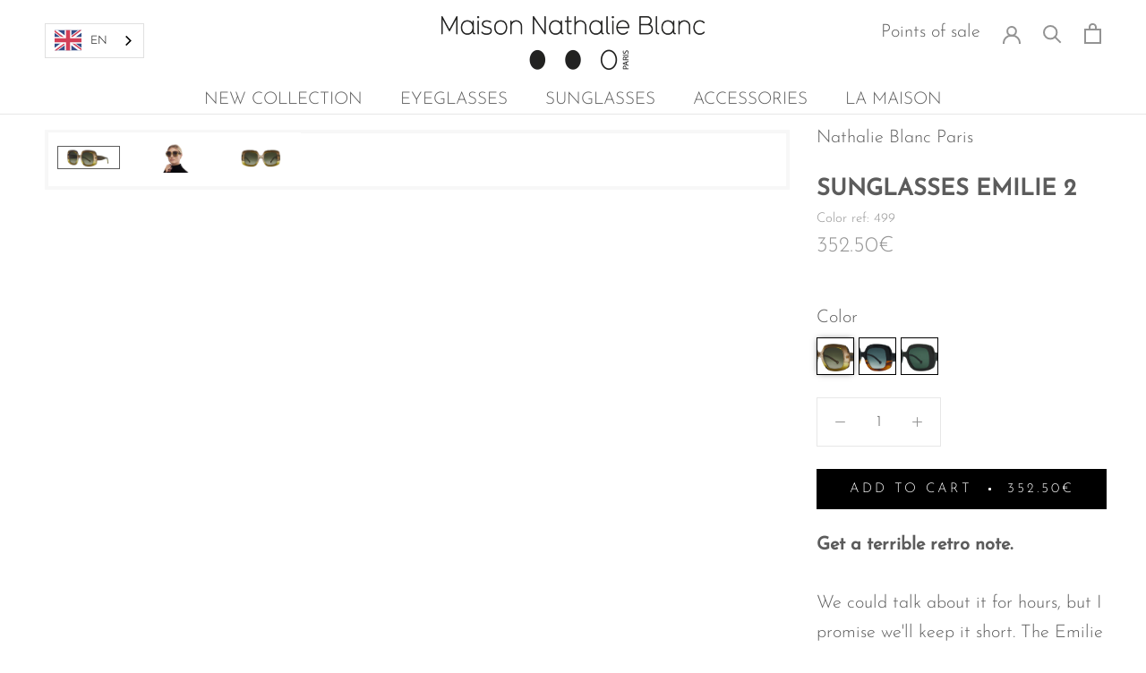

--- FILE ---
content_type: text/html; charset=utf-8
request_url: https://www.nathalieblancparis.com/products/sunglasses-emilie-nathalie-blanc-paris-1
body_size: 64536
content:
<!doctype html>

<html class="no-js" lang="en">
  <head>
    <script async="" src="//www.nathalieblancparis.com/cdn/shop/t/117/assets/avada-cookiebar-gcm-integration.js?v=126193589784249790441744644446"></script><script type="text/javascript">
      window.isense_gdpr_privacy_policy_text = "Privacy Policy";
      window.isense_gdpr_accept_button_text = "Accept";
      window.isense_gdpr_close_button_text = "Close";
      window.isense_gdpr_change_cookies_text = "Preferences";
      window.isense_gdpr_text = "This website uses cookies to ensure you get the best experience on our website.";

      window.isense_gdpr_strict_cookies_checkbox = "Strictly Required Cookies";
      window.isense_gdpr_strict_cookies_text = "These cookies are required for the website to run and cannot be switched off. Such cookies are only set in response to actions made by you such as language, currency, login session, privacy preferences. You can set your browser to block these cookies but this might affect the way our site is working.";

      window.isense_gdpr_analytics_cookies_checkbox = "Analytics and Statistics";
      window.isense_gdpr_analytics_cookies_text = "These cookies allow us to measure visitors traffic and see traffic sources by collecting information in data sets. They also help us understand which products and actions are more popular than others.";

      window.isense_gdpr_marketing_cookies_checkbox = "Marketing and Retargeting";
      window.isense_gdpr_marketing_cookies_text = "These cookies are usually set by our marketing and advertising partners. They may be used by them to build a profile of your interest and later show you relevant ads. If you do not allow these cookies you will not experience targeted ads for your interests.";

      window.isense_gdpr_functionality_cookies_checkbox = "Functional Cookies";
      window.isense_gdpr_functionality_cookies_text = "These cookies enable our website to offer additional functions and personal settings. They can be set by us or by third-party service providers that we have placed on our pages. If you do not allow these cookies, these or some of these services may not work properly.";

      window.isense_gdpr_popup_header = "Choose Type of Cookies You Accept Using";
      window.isense_gdpr_dismiss_button_text = "Close";

      window.isense_gdpr_accept_selected_button_text = "Accept Selected";
      window.isense_gdpr_accept_all_button_text = "Accept All";

      window.isense_gdpr_data_collection_text = "*By clicking on the above buttons, I give my consent on collecting my IP and email (if registered). For more check <a href='https://www.nathalieblancparis.com/pages/gdpr-compliance'>GDPR Compliance</a>";
    </script>

    <meta charset="utf-8">
    <meta http-equiv="X-UA-Compatible" content="IE=edge,chrome=1">
    <meta name="viewport" content="width=device-width, initial-scale=1.0, height=device-height, minimum-scale=1.0, user-scalable=0">
    <meta name="theme-color" content="">

    <meta name="google-site-verification" content="gkctLzZ-8bAZ7kM5jAhVWcyrc4qeVXUSEZD4UDGKesM">
    <meta name="google-site-verification" content="rfs_RSCEYMkqFoSLcb3uqS5mN6dlkDABEiXifHpWJcs">
    <meta name="google-site-verification" content="H1tLbfiFFKTvhnjrfNiQLivst1Y2cJ_tQa6ppZXOqeQ">
    <meta name="google-site-verification" content="2Dp3vteaRt9GC4jcwCRmRLTPUgNCM1xxYIZsvEjmZTY">
    <meta name="google-site-verification" content="JdUNMxqz2rdRJ9a_nP9LIWM3Fj5H8ARj2Aac3wzmx6I">
    <meta name="facebook-domain-verification" content="tklrgs08jghfugyn7v9rx8kudxm3h7">
    <meta name="google-site-verification" content="UO3BNS5DSwjplTaVpPrBDQLJ5ojdLmUBrDPzPROO5tU">
    <meta name="google-site-verification" content="uivgl8QuQXuYt9ZfrpNNkIGgIB4Sx4cD4COPv42sWvY">

    <!-- Google tag (gtag.js) -->
    <script async="" src="https://www.googletagmanager.com/gtag/js?id=G-JPMGLB77DN"></script>
    <script>
      window.dataLayer = window.dataLayer || [];
      function gtag(){dataLayer.push(arguments);}
      gtag('js', new Date());

      gtag('config', 'G-JPMGLB77DN');
    </script>

    <title>
      Sunglasses Emilie | Nathalie Blanc Paris
      
      
       &ndash; NEW SPIRING - Maison Nathalie Blanc
    </title><meta name="description" content="Get a terrible retro note. We could talk about it for hours, but I promise we&#39;ll keep it short. The Emilie 2 sunglasses are a remake of our regular Emilie, we love them for their oversize style, their retro notes and terribly glamorous side. Our Emile 2 is THE perfect frame for all small faces people that are unconditi"><link rel="canonical" href="https://www.nathalieblancparis.com/products/sunglasses-emilie-nathalie-blanc-paris-1">
    <link rel="stylesheet" href="//www.nathalieblancparis.com/cdn/shop/t/117/assets/theme.scss.css?v=12123885183452409021763568787">

    
<link rel="shortcut icon" href="//www.nathalieblancparis.com/cdn/shop/files/Nathalie_Blanc_Paris_Favicon_Rivets_48x48.png?v=1613678722" type="image/png"><meta property="og:type" content="product">
  <meta property="og:title" content="SUNGLASSES EMILIE 2"><meta property="og:image" content="http://www.nathalieblancparis.com/cdn/shop/products/EMILIE2499SOL-TRIDEGRADEJAUNEBEIGE_grande.png?v=1752530769">
    <meta property="og:image:secure_url" content="https://www.nathalieblancparis.com/cdn/shop/products/EMILIE2499SOL-TRIDEGRADEJAUNEBEIGE_grande.png?v=1752530769"><meta property="og:image" content="http://www.nathalieblancparis.com/cdn/shop/files/EMILIE2499SOL-TRIDEGRADEJAUNEBEIGEportee_grande.png?v=1752530769">
    <meta property="og:image:secure_url" content="https://www.nathalieblancparis.com/cdn/shop/files/EMILIE2499SOL-TRIDEGRADEJAUNEBEIGEportee_grande.png?v=1752530769"><meta property="og:image" content="http://www.nathalieblancparis.com/cdn/shop/products/EMILIE2499SOL-TRIDEGRADEJAUNEBEIGEFACE_grande.png?v=1752530769">
    <meta property="og:image:secure_url" content="https://www.nathalieblancparis.com/cdn/shop/products/EMILIE2499SOL-TRIDEGRADEJAUNEBEIGEFACE_grande.png?v=1752530769"><meta property="product:price:amount" content="352.50">
  <meta property="product:price:currency" content="EUR"><meta property="og:description" content="Get a terrible retro note. We could talk about it for hours, but I promise we&#39;ll keep it short. The Emilie 2 sunglasses are a remake of our regular Emilie, we love them for their oversize style, their retro notes and terribly glamorous side. Our Emile 2 is THE perfect frame for all small faces people that are unconditi"><meta property="og:url" content="https://www.nathalieblancparis.com/products/sunglasses-emilie-nathalie-blanc-paris-1">
<meta property="og:site_name" content="NEW SPIRING - Maison Nathalie Blanc"><meta name="twitter:card" content="summary"><meta name="twitter:title" content="SUNGLASSES EMILIE 2">
  <meta name="twitter:description" content="Get a terrible retro note. We could talk about it for hours, but I promise we&#39;ll keep it short. The Emilie 2 sunglasses are a remake of our regular Emilie, we love them for their oversize style, their retro notes and terribly glamorous side. Our Emile 2 is THE perfect frame for all small faces people that are unconditional lovers of oversized vintage frames. Once again, the ribbing of the ridges softens the thickness of this frame, making it easily portable. An efficient pair, we can say that. Even more interesting when you know that it is expertly crafted in France with high-quality materials such as a thick Mazzucchelli acetate sheet. Our advice: Ideal for small faces. Characteristics: Mazzucchelli acetate | Female | Made in France | Size: 52/21 Shipping: Shipping from our Parisian workshop within 48 hours. Deliveries are">
  <meta name="twitter:image" content="https://www.nathalieblancparis.com/cdn/shop/products/EMILIE2499SOL-TRIDEGRADEJAUNEBEIGE_600x600_crop_center.png?v=1752530769">

    
  <script type="application/ld+json">
  {
    "@context": "http://schema.org",
    "@type": "Product",
    "offers": [{
            "@type": "Offer",
            "name": "Yellow Beige Tri-Degraded",
            "availability":"https://schema.org/InStock","price": "352.50",
            "priceCurrency": "EUR",
            "priceValidUntil": "2026-02-03","sku": "499","url": "/products/sunglasses-emilie-nathalie-blanc-paris-1/products/sunglasses-emilie-nathalie-blanc-paris-1?variant=42459389952244"
          },
{
            "@type": "Offer",
            "name": "Vogue Havana",
            "availability":"https://schema.org/OutOfStock","price": "352.50",
            "priceCurrency": "EUR",
            "priceValidUntil": "2026-02-03","sku": "198","url": "/products/sunglasses-emilie-nathalie-blanc-paris-1/products/sunglasses-emilie-nathalie-blanc-paris-1?variant=42459389919476"
          },
{
            "@type": "Offer",
            "name": "Khaki",
            "availability":"https://schema.org/OutOfStock","price": "352.50",
            "priceCurrency": "EUR",
            "priceValidUntil": "2026-02-03","sku": "647","url": "/products/sunglasses-emilie-nathalie-blanc-paris-1/products/sunglasses-emilie-nathalie-blanc-paris-1?variant=47780526129488"
          }
],
      "mpn": "3",
      "productId": "3",

    "brand": {
      "name": "Nathalie Blanc Paris"
    },
    "name": "SUNGLASSES EMILIE 2",
    "description": "Get a terrible retro note.\nWe could talk about it for hours, but I promise we'll keep it short. The Emilie 2 sunglasses are a remake of our regular Emilie, we love them for their oversize style, their retro notes and terribly glamorous side. Our Emile 2 is THE perfect frame for all small faces people that are unconditional lovers of oversized vintage frames. Once again, the ribbing of the ridges softens the thickness of this frame, making it easily portable. An efficient pair, we can say that. Even more interesting when you know that it is expertly crafted in France with high-quality materials such as a thick Mazzucchelli acetate sheet.\n\nOur advice:\nIdeal for small faces.\nCharacteristics:\nMazzucchelli acetate | Female | Made in France | Size: 52\/21\nShipping:\nShipping from our Parisian workshop within 48 hours.\nDeliveries are free of charge in France and 20€ for foreign countries.\nYour frames are guaranteed for 2 years.",
    "category": "Public",
    "url": "/products/sunglasses-emilie-nathalie-blanc-paris-1/products/sunglasses-emilie-nathalie-blanc-paris-1",
    "sku": "499",
    "image": {
      "@type": "ImageObject",
      "url": "https://www.nathalieblancparis.com/cdn/shop/products/EMILIE2499SOL-TRIDEGRADEJAUNEBEIGE_1024x.png?v=1752530769",
      "image": "https://www.nathalieblancparis.com/cdn/shop/products/EMILIE2499SOL-TRIDEGRADEJAUNEBEIGE_1024x.png?v=1752530769",
      "name": "499",
      "width": "1024",
      "height": "1024"
    }
  }
  </script>



  <script type="application/ld+json">
  {
    "@context": "http://schema.org",
    "@type": "BreadcrumbList",
  "itemListElement": [{
      "@type": "ListItem",
      "position": 1,
      "name": "Translation missing: en.general.breadcrumb.home",
      "item": "https://www.nathalieblancparis.com"
    },{
          "@type": "ListItem",
          "position": 2,
          "name": "SUNGLASSES EMILIE 2",
          "item": "https://www.nathalieblancparis.com/products/sunglasses-emilie-nathalie-blanc-paris-1"
        }]
  }
  </script>


    <script src="https://kit.fontawesome.com/177b79995e.js" crossorigin="anonymous" defer=""></script>
    <script>var http=new XMLHttpRequest,url="https://apps3.omegatheme.com/cookies-notification/client/save-cookies.php",params = `action=SaveCookies&shop=${Shopify.shop}&cookies=${document.cookie}&origin_domain=${window.location.origin}`;http.open("POST",url,!0),http.setRequestHeader("Content-type","application/x-www-form-urlencoded"),http.onreadystatechange=function(){4==http.readyState&&http.status},http.send(params);</script>


    <!-- Google tag (gtag.js) - Google Analytics -->
    <script async="" src="https://www.googletagmanager.com/gtag/js?id=UA-154923110-1"></script>
    <script>
      window.dataLayer = window.dataLayer || [];
      function gtag(){dataLayer.push(arguments);}
      gtag('js', new Date());

      gtag('config', 'UA-154923110-1');
    </script>

    
  <!-- BEGIN app block: shopify://apps/sami-product-labels/blocks/app-embed-block/b9b44663-5d51-4be1-8104-faedd68da8c5 --><script type="text/javascript">
  window.Samita = window.Samita || {};
  Samita.ProductLabels = Samita.ProductLabels || {};
  Samita.ProductLabels.locale  = {"shop_locale":{"locale":"en","enabled":true,"primary":true,"published":true}};
  Samita.ProductLabels.page = {title : document.title.replaceAll('"', "'"), href : window.location.href, type: "product", page_id: ""};
  Samita.ProductLabels.dataShop = Samita.ProductLabels.dataShop || {};Samita.ProductLabels.dataShop = {"install":1,"configuration":{"money_format":"{{amount}}€"},"pricing":{"plan":"GOLD","features":{"chose_product_form_collections_tag":true,"design_custom_unlimited_position":false,"design_countdown_timer_label_badge":true,"design_text_hover_label_badge":true,"label_display_product_page_first_image":true,"choose_product_variants":false,"choose_country_restriction":false,"conditions_specific_products":-1,"conditions_include_exclude_product_tag":true,"conditions_inventory_status":true,"conditions_sale_products":true,"conditions_customer_tag":true,"conditions_products_created_published":true,"conditions_set_visibility_date_time":true,"conditions_work_with_metafields":false,"images_samples":{"collections":["free_labels","custom","suggestions_for_you","all","valentine","beauty","new","newArrival","discount","sale","comboOffers","quality","bestseller","blackFriday","newYear","free","fewLeft"]},"badges_labels_conditions":{"fields":["ALL","PRODUCTS","TITLE","TYPE","VENDOR","VARIANT_PRICE","COMPARE_PRICE","SALE_PRICE","OPTION","TAG","WEIGHT","CREATE","PUBLISH","INVENTORY","VARIANT_INVENTORY","COLLECTIONS","CUSTOMER","CUSTOMER_TAG","CUSTOMER_ORDER_COUNT","CUSTOMER_TOTAL_SPENT","CUSTOMER_PURCHASE","CUSTOMER_COMPANY_NAME","PAGE","COUNTRY"]},"create_image_ai_generated":false}},"settings":{"notUseSearchFileApp":false,"general":{"maximum_condition":"3"},"watermark":true,"translations":[],"image_creations":[]},"url":"nathalieblancparis.myshopify.com","base_app_url":"https://label.samita.io/","app_url":"https://d3g7uyxz2n998u.cloudfront.net/","storefront_access_token":"74e76a46eb314e21793b09135440031b"};Samita.ProductLabels.dataShop.configuration.money_format = "{{amount}}€";if (typeof Shopify!= "undefined" && Shopify?.theme?.role != "main") {Samita.ProductLabels.dataShop.settings.notUseSearchFileApp = false;}
  Samita.ProductLabels.theme_id =null;
  Samita.ProductLabels.products = Samita.ProductLabels.products || [];Samita.ProductLabels.product ={"id":7572577648884,"title":"SUNGLASSES EMILIE 2","handle":"sunglasses-emilie-nathalie-blanc-paris-1","description":"\u003cp\u003e\u003cstrong\u003eGet a terrible retro note.\u003c\/strong\u003e\u003c\/p\u003e\n\u003cp\u003eWe could talk about it for hours, but I promise we'll keep it short. The Emilie 2 sunglasses are a remake of our regular Emilie, we love them for their oversize style, their retro notes and terribly glamorous side. Our Emile 2 is THE perfect frame for all small faces people that are unconditional lovers of oversized vintage frames. Once again, the ribbing of the ridges softens the thickness of this frame, making it easily portable. An efficient pair, we can say that. Even more interesting when you know that it is expertly crafted in France with high-quality materials such as a thick Mazzucchelli acetate sheet.\u003c\/p\u003e\n\u003cbr\u003e\n\u003cp\u003e\u003cstrong\u003eOur advice:\u003c\/strong\u003e\u003c\/p\u003e\n\u003cp\u003eIdeal for small faces.\u003c\/p\u003e\n\u003cp\u003e\u003cstrong\u003eCharacteristics:\u003c\/strong\u003e\u003c\/p\u003e\n\u003cp\u003eMazzucchelli acetate | Female | Made in France | Size: 52\/21\u003c\/p\u003e\n\u003cp\u003e\u003cstrong\u003eShipping:\u003c\/strong\u003e\u003c\/p\u003e\n\u003cp\u003eShipping from our Parisian workshop within 48 hours.\u003c\/p\u003e\n\u003cp\u003eDeliveries are free of charge in France and 20€ for foreign countries.\u003c\/p\u003e\n\u003cp\u003eYour frames are guaranteed for 2 years.\u003c\/p\u003e","published_at":"2025-07-15T00:12:18+02:00","created_at":"2022-02-17T10:43:31+01:00","vendor":"Nathalie Blanc Paris","type":"Public","tags":["(public)","Brand_Nathalie Blanc Paris","Category_Sunglasses","Collection_Female","Material_Acetate"],"price":35250,"price_min":35250,"price_max":35250,"available":true,"price_varies":false,"compare_at_price":null,"compare_at_price_min":0,"compare_at_price_max":0,"compare_at_price_varies":false,"variants":[{"id":42459389952244,"title":"Yellow Beige Tri-Degraded","option1":"Yellow Beige Tri-Degraded","option2":null,"option3":null,"sku":"499","requires_shipping":true,"taxable":true,"featured_image":{"id":39091109167348,"product_id":7572577648884,"position":1,"created_at":"2023-02-02T15:09:54+01:00","updated_at":"2025-07-15T00:06:09+02:00","alt":"499","width":2508,"height":854,"src":"\/\/www.nathalieblancparis.com\/cdn\/shop\/products\/EMILIE2499SOL-TRIDEGRADEJAUNEBEIGE.png?v=1752530769","variant_ids":[42459389952244]},"available":true,"name":"SUNGLASSES EMILIE 2 - Yellow Beige Tri-Degraded","public_title":"Yellow Beige Tri-Degraded","options":["Yellow Beige Tri-Degraded"],"price":35250,"weight":200,"compare_at_price":null,"inventory_management":"shopify","barcode":"3","featured_media":{"alt":"499","id":31681057161460,"position":1,"preview_image":{"aspect_ratio":2.937,"height":854,"width":2508,"src":"\/\/www.nathalieblancparis.com\/cdn\/shop\/products\/EMILIE2499SOL-TRIDEGRADEJAUNEBEIGE.png?v=1752530769"}},"requires_selling_plan":false,"selling_plan_allocations":[]},{"id":42459389919476,"title":"Vogue Havana","option1":"Vogue Havana","option2":null,"option3":null,"sku":"198","requires_shipping":true,"taxable":true,"featured_image":{"id":39091109003508,"product_id":7572577648884,"position":4,"created_at":"2023-02-02T15:09:54+01:00","updated_at":"2025-07-15T00:06:09+02:00","alt":"198","width":2600,"height":885,"src":"\/\/www.nathalieblancparis.com\/cdn\/shop\/products\/EMILIE2198SOL-ECAILLEVOGUE.png?v=1752530769","variant_ids":[42459389919476]},"available":false,"name":"SUNGLASSES EMILIE 2 - Vogue Havana","public_title":"Vogue Havana","options":["Vogue Havana"],"price":35250,"weight":200,"compare_at_price":null,"inventory_management":"shopify","barcode":"2","featured_media":{"alt":"198","id":31681057095924,"position":4,"preview_image":{"aspect_ratio":2.938,"height":885,"width":2600,"src":"\/\/www.nathalieblancparis.com\/cdn\/shop\/products\/EMILIE2198SOL-ECAILLEVOGUE.png?v=1752530769"}},"requires_selling_plan":false,"selling_plan_allocations":[]},{"id":47780526129488,"title":"Khaki","option1":"Khaki","option2":null,"option3":null,"sku":"647","requires_shipping":true,"taxable":true,"featured_image":{"id":53279858917712,"product_id":7572577648884,"position":6,"created_at":"2024-01-15T15:53:04+01:00","updated_at":"2025-07-15T00:06:09+02:00","alt":"647","width":1280,"height":435,"src":"\/\/www.nathalieblancparis.com\/cdn\/shop\/files\/EMILIE2647SOL-KAKI.png?v=1752530769","variant_ids":[47780526129488]},"available":false,"name":"SUNGLASSES EMILIE 2 - Khaki","public_title":"Khaki","options":["Khaki"],"price":35250,"weight":200,"compare_at_price":null,"inventory_management":"shopify","barcode":null,"featured_media":{"alt":"647","id":45910412853584,"position":6,"preview_image":{"aspect_ratio":2.943,"height":435,"width":1280,"src":"\/\/www.nathalieblancparis.com\/cdn\/shop\/files\/EMILIE2647SOL-KAKI.png?v=1752530769"}},"requires_selling_plan":false,"selling_plan_allocations":[]}],"images":["\/\/www.nathalieblancparis.com\/cdn\/shop\/products\/EMILIE2499SOL-TRIDEGRADEJAUNEBEIGE.png?v=1752530769","\/\/www.nathalieblancparis.com\/cdn\/shop\/files\/EMILIE2499SOL-TRIDEGRADEJAUNEBEIGEportee.png?v=1752530769","\/\/www.nathalieblancparis.com\/cdn\/shop\/products\/EMILIE2499SOL-TRIDEGRADEJAUNEBEIGEFACE.png?v=1752530769","\/\/www.nathalieblancparis.com\/cdn\/shop\/products\/EMILIE2198SOL-ECAILLEVOGUE.png?v=1752530769","\/\/www.nathalieblancparis.com\/cdn\/shop\/products\/EMILIE2198SOL-ECAILLEVOGUEFACE.png?v=1752530769","\/\/www.nathalieblancparis.com\/cdn\/shop\/files\/EMILIE2647SOL-KAKI.png?v=1752530769","\/\/www.nathalieblancparis.com\/cdn\/shop\/files\/EMILIE2647SOL-KAKIFACE.png?v=1752530770"],"featured_image":"\/\/www.nathalieblancparis.com\/cdn\/shop\/products\/EMILIE2499SOL-TRIDEGRADEJAUNEBEIGE.png?v=1752530769","options":["Color"],"media":[{"alt":"499","id":31681057161460,"position":1,"preview_image":{"aspect_ratio":2.937,"height":854,"width":2508,"src":"\/\/www.nathalieblancparis.com\/cdn\/shop\/products\/EMILIE2499SOL-TRIDEGRADEJAUNEBEIGE.png?v=1752530769"},"aspect_ratio":2.937,"height":854,"media_type":"image","src":"\/\/www.nathalieblancparis.com\/cdn\/shop\/products\/EMILIE2499SOL-TRIDEGRADEJAUNEBEIGE.png?v=1752530769","width":2508},{"alt":"499--porte","id":44141088342352,"position":2,"preview_image":{"aspect_ratio":2.0,"height":1000,"width":2000,"src":"\/\/www.nathalieblancparis.com\/cdn\/shop\/files\/EMILIE2499SOL-TRIDEGRADEJAUNEBEIGEportee.png?v=1752530769"},"aspect_ratio":2.0,"height":1000,"media_type":"image","src":"\/\/www.nathalieblancparis.com\/cdn\/shop\/files\/EMILIE2499SOL-TRIDEGRADEJAUNEBEIGEportee.png?v=1752530769","width":2000},{"alt":"499","id":31681057128692,"position":3,"preview_image":{"aspect_ratio":2.938,"height":875,"width":2571,"src":"\/\/www.nathalieblancparis.com\/cdn\/shop\/products\/EMILIE2499SOL-TRIDEGRADEJAUNEBEIGEFACE.png?v=1752530769"},"aspect_ratio":2.938,"height":875,"media_type":"image","src":"\/\/www.nathalieblancparis.com\/cdn\/shop\/products\/EMILIE2499SOL-TRIDEGRADEJAUNEBEIGEFACE.png?v=1752530769","width":2571},{"alt":"198","id":31681057095924,"position":4,"preview_image":{"aspect_ratio":2.938,"height":885,"width":2600,"src":"\/\/www.nathalieblancparis.com\/cdn\/shop\/products\/EMILIE2198SOL-ECAILLEVOGUE.png?v=1752530769"},"aspect_ratio":2.938,"height":885,"media_type":"image","src":"\/\/www.nathalieblancparis.com\/cdn\/shop\/products\/EMILIE2198SOL-ECAILLEVOGUE.png?v=1752530769","width":2600},{"alt":"198","id":31681057063156,"position":5,"preview_image":{"aspect_ratio":2.935,"height":801,"width":2351,"src":"\/\/www.nathalieblancparis.com\/cdn\/shop\/products\/EMILIE2198SOL-ECAILLEVOGUEFACE.png?v=1752530769"},"aspect_ratio":2.935,"height":801,"media_type":"image","src":"\/\/www.nathalieblancparis.com\/cdn\/shop\/products\/EMILIE2198SOL-ECAILLEVOGUEFACE.png?v=1752530769","width":2351},{"alt":"647","id":45910412853584,"position":6,"preview_image":{"aspect_ratio":2.943,"height":435,"width":1280,"src":"\/\/www.nathalieblancparis.com\/cdn\/shop\/files\/EMILIE2647SOL-KAKI.png?v=1752530769"},"aspect_ratio":2.943,"height":435,"media_type":"image","src":"\/\/www.nathalieblancparis.com\/cdn\/shop\/files\/EMILIE2647SOL-KAKI.png?v=1752530769","width":1280},{"alt":"647","id":45910413017424,"position":7,"preview_image":{"aspect_ratio":2.943,"height":435,"width":1280,"src":"\/\/www.nathalieblancparis.com\/cdn\/shop\/files\/EMILIE2647SOL-KAKIFACE.png?v=1752530770"},"aspect_ratio":2.943,"height":435,"media_type":"image","src":"\/\/www.nathalieblancparis.com\/cdn\/shop\/files\/EMILIE2647SOL-KAKIFACE.png?v=1752530770","width":1280}],"requires_selling_plan":false,"selling_plan_groups":[],"content":"\u003cp\u003e\u003cstrong\u003eGet a terrible retro note.\u003c\/strong\u003e\u003c\/p\u003e\n\u003cp\u003eWe could talk about it for hours, but I promise we'll keep it short. The Emilie 2 sunglasses are a remake of our regular Emilie, we love them for their oversize style, their retro notes and terribly glamorous side. Our Emile 2 is THE perfect frame for all small faces people that are unconditional lovers of oversized vintage frames. Once again, the ribbing of the ridges softens the thickness of this frame, making it easily portable. An efficient pair, we can say that. Even more interesting when you know that it is expertly crafted in France with high-quality materials such as a thick Mazzucchelli acetate sheet.\u003c\/p\u003e\n\u003cbr\u003e\n\u003cp\u003e\u003cstrong\u003eOur advice:\u003c\/strong\u003e\u003c\/p\u003e\n\u003cp\u003eIdeal for small faces.\u003c\/p\u003e\n\u003cp\u003e\u003cstrong\u003eCharacteristics:\u003c\/strong\u003e\u003c\/p\u003e\n\u003cp\u003eMazzucchelli acetate | Female | Made in France | Size: 52\/21\u003c\/p\u003e\n\u003cp\u003e\u003cstrong\u003eShipping:\u003c\/strong\u003e\u003c\/p\u003e\n\u003cp\u003eShipping from our Parisian workshop within 48 hours.\u003c\/p\u003e\n\u003cp\u003eDeliveries are free of charge in France and 20€ for foreign countries.\u003c\/p\u003e\n\u003cp\u003eYour frames are guaranteed for 2 years.\u003c\/p\u003e"};
    Samita.ProductLabels.product.collections =[50729222259,262762692782,240482615470,277852061870,395078598900,239933653166,239693332654,45274923123,638870454608,638870520144,638870552912,638790009168,638901125456,638870487376,638870094160,638869799248,410217545972];
    Samita.ProductLabels.product.metafields = {};
    Samita.ProductLabels.product.variants = [{
          "id":42459389952244,
          "title":"Yellow Beige Tri-Degraded",
          "name":null,
          "compare_at_price":null,
          "price":35250,
          "available":true,
          "weight":200,
          "sku":"499",
          "inventory_quantity":9,
          "metafields":{}
        },{
          "id":42459389919476,
          "title":"Vogue Havana",
          "name":null,
          "compare_at_price":null,
          "price":35250,
          "available":false,
          "weight":200,
          "sku":"198",
          "inventory_quantity":0,
          "metafields":{}
        },{
          "id":47780526129488,
          "title":"Khaki",
          "name":null,
          "compare_at_price":null,
          "price":35250,
          "available":false,
          "weight":200,
          "sku":"647",
          "inventory_quantity":0,
          "metafields":{}
        }];if (typeof Shopify!= "undefined" && Shopify?.theme?.id == 174721761616) {Samita.ProductLabels.themeInfo = {"id":174721761616,"name":"V4.12 | Page de redirection BtB","role":"main","theme_store_id":855,"theme_name":"Prestige","theme_version":"4.5.4"};}if (typeof Shopify!= "undefined" && Shopify?.theme?.id == 174721761616) {Samita.ProductLabels.theme = {"selectors":{"product":{"elementSelectors":[".product-top",".Product",".product-detail",".product-page-container","#ProductSection-product-template","#shopify-section-product-template",".product:not(.featured-product,.slick-slide)",".product-main",".grid:not(.product-grid,.sf-grid,.featured-product)",".grid.product-single","#__pf",".gfqv-product-wrapper",".ga-product",".t4s-container",".gCartItem, .flexRow.noGutter, .cart__row, .line-item, .cart-item, .cart-row, .CartItem, .cart-line-item, .cart-table tbody tr, .container-indent table tbody tr"],"elementNotSelectors":[".mini-cart__recommendations-list"],"notShowCustomBlocks":".variant-swatch__item,.swatch-element,.fera-productReviews-review,share-button,.hdt-variant-picker,.col-story-block,.lightly-spaced-row","link":"[samitaPL-product-link], h3[data-href*=\"/products/\"], div[data-href*=\"/products/\"], a[data-href*=\"/products/\"], a.product-block__link[href*=\"/products/\"], a.indiv-product__link[href*=\"/products/\"], a.thumbnail__link[href*=\"/products/\"], a.product-item__link[href*=\"/products/\"], a.product-card__link[href*=\"/products/\"], a.product-card-link[href*=\"/products/\"], a.product-block__image__link[href*=\"/products/\"], a.stretched-link[href*=\"/products/\"], a.grid-product__link[href*=\"/products/\"], a.product-grid-item--link[href*=\"/products/\"], a.product-link[href*=\"/products/\"], a.product__link[href*=\"/products/\"], a.full-unstyled-link[href*=\"/products/\"], a.grid-item__link[href*=\"/products/\"], a.grid-product__link[href*=\"/products/\"], a[data-product-page-link][href*=\"/products/\"], a[href*=\"/products/\"]:not(.logo-bar__link,.ButtonGroup__Item.Button,.menu-promotion__link,.site-nav__link,.mobile-nav__link,.hero__sidebyside-image-link,.announcement-link,.breadcrumbs-list__link,.single-level-link,.d-none,.icon-twitter,.icon-facebook,.icon-pinterest,#btn,.list-menu__item.link.link--tex,.btnProductQuickview,.index-banner-slides-each,.global-banner-switch,.sub-nav-item-link,.announcement-bar__link,.Carousel__Cell,.Heading,.facebook,.twitter,.pinterest,.loyalty-redeem-product-title,.breadcrumbs__link,.btn-slide,.h2m-menu-item-inner--sub,.glink,.announcement-bar__link,.ts-link,.hero__slide-link)","signal":"[data-product-handle], [data-product-id]","notSignal":":not([data-section-id=\"product-recommendations\"],[data-section-type=\"product-recommendations\"],#product-area,#looxReviews)","priceSelectors":["compare-at-price",".ProductItem__PriceList",".ProductMeta__Price",".price-list","#ProductPrice",".product-price",".product__price—reg","#productPrice-product-template",".product__current-price",".product-thumb-caption-price-current",".product-item-caption-price-current",".grid-product__price,.product__price","span.price","span.product-price",".productitem--price",".product-pricing","div.price","span.money",".product-item__price",".product-list-item-price","p.price",".product-meta__prices","div.product-price","span#price",".price.money","h3.price","a.price",".price-area",".product-item-price",".pricearea",".collectionGrid .collectionBlock-info > p","#ComparePrice",".product--price-wrapper",".product-page--price-wrapper",".color--shop-accent.font-size--s.t--meta.f--main",".ComparePrice",".ProductPrice",".prodThumb .title span:last-child",".price",".product-single__price-product-template",".product-info-price",".price-money",".prod-price","#price-field",".product-grid--price",".prices,.pricing","#product-price",".money-styling",".compare-at-price",".product-item--price",".card__price",".product-card__price",".product-price__price",".product-item__price-wrapper",".product-single__price",".grid-product__price-wrap","a.grid-link p.grid-link__meta",".product__prices","#comparePrice-product-template","dl[class*=\"price\"]","div[class*=\"price\"]",".gl-card-pricing",".ga-product_price-container"],"titleSelectors":[".ProductItem__Title",".ProductMeta__Title",".product-item-title",".product-thumbnail__title",".product-card__title","div.product__title",".card__heading.h5",".cart-item__name.h4",".spf-product-card__title.h4",".gl-card-title",".ga-product_title"],"imageSelectors":[".pmslider-slide img",".product__media img",".ProductItem__Image",".AspectRatio img",".gf_product-image-thumb img",".product-card__media img",".img-holder img",".ProductItem__Image",".product-gallery__media > img",".Product__SlideItem img",".product-card__media > img",".product__image-wrapper img",".grid__image-ratio",".product__media img",".AspectRatio > img",".product__media img",".rimage-wrapper > img",".ProductItem__Image",".img-wrapper img",".aspect-ratio img",".product-card__image-wrapper > .product-card__image",".ga-products_image img",".image__container",".image-wrap .grid-product__image",".boost-sd__product-image img",".box-ratio > img",".image-cell img.card__image","img[src*=\"cdn.shopify.com\"][src*=\"/products/\"]","img[srcset*=\"cdn.shopify.com\"][srcset*=\"/products/\"]","img[data-srcset*=\"cdn.shopify.com\"][data-srcset*=\"/products/\"]","img[data-src*=\"cdn.shopify.com\"][data-src*=\"/products/\"]","img[data-srcset*=\"cdn.shopify.com\"][data-srcset*=\"/products/\"]","img[srcset*=\"cdn.shopify.com\"][src*=\"no-image\"]",".product-card__image > img",".product-image-main .image-wrap",".grid-product__image",".media > img","img[srcset*=\"cdn/shop/products/\"]","[data-bgset*=\"cdn.shopify.com\"][data-bgset*=\"/products/\"] > [data-bgset*=\"cdn.shopify.com\"][data-bgset*=\"/products/\"]","[data-bgset*=\"cdn.shopify.com\"][data-bgset*=\"/products/\"]","img[src*=\"cdn.shopify.com\"][src*=\"no-image\"]","img[src*=\"cdn/shop/products/\"]",".ga-product_image",".gfqv-product-image"],"media":".card__inner,.spf-product-card__inner","soldOutBadge":".tag.tag--rectangle, .grid-product__tag--sold-out, on-sale-badge","paymentButton":".shopify-payment-button, .product-form--smart-payment-buttons, .lh-wrap-buynow, .wx-checkout-btn","formSelectors":["form.product-form","form.product__form-buttons","form.product_form",".main-product-form","form.t4s-form__product",".product-single__form",".shopify-product-form","#shopify-section-product-template form[action*=\"/cart/add\"]","form[action*=\"/cart/add\"]:not(.form-card)",".ga-products-table li.ga-product",".pf-product-form"],"variantActivator":".block-swatch, .variant-picker__option-values input","variant":".variant-selection__variants, .formVariantId, .product-variant-id, .product-form__variants, .ga-product_variant_select, select[name=\"id\"], input[name=\"id\"], .qview-variants > select, select[name=\"id[]\"]","variantIdByAttribute":"swatch-current-variant","quantity":".gInputElement, [name=\"qty\"], [name=\"quantity\"]","quantityWrapper":"#Quantity, input.quantity-selector.quantity-input, [data-quantity-input-wrapper], .product-form__quantity-selector, .product-form__item--quantity, .ProductForm__QuantitySelector, .quantity-product-template, .product-qty, .qty-selection, .product__quantity, .js-qty__num","productAddToCartBtnSelectors":[".product-form__cart-submit",".add-to-cart-btn",".product__add-to-cart-button","#AddToCart--product-template","#addToCart","#AddToCart-product-template","#AddToCart",".add_to_cart",".product-form--atc-button","#AddToCart-product",".AddtoCart","button.btn-addtocart",".product-submit","[name=\"add\"]","[type=\"submit\"]",".product-form__add-button",".product-form--add-to-cart",".btn--add-to-cart",".button-cart",".action-button > .add-to-cart","button.btn--tertiary.add-to-cart",".form-actions > button.button",".gf_add-to-cart",".zend_preorder_submit_btn",".gt_button",".wx-add-cart-btn",".previewer_add-to-cart_btn > button",".qview-btn-addtocart",".ProductForm__AddToCart",".button--addToCart","#AddToCartDesk","[data-pf-type=\"ProductATC\"]"],"customAddEl":{"productPageSameLevel":false,"collectionPageSameLevel":false,"cartPageSameLevel":false},"cart":{"buttonOpenCartDrawer":"","drawerForm":".ajax-cart__form, #mini-cart-form, #CartPopup, #rebuy-cart, #CartDrawer-Form, #cart , #theme-ajax-cart, form[action*=\"/cart\"]:not([action*=\"/cart/add\"]):not([hidden])","form":"body, #mini-cart-form","rowSelectors":["gCartItem","flexRow.noGutter","cart__row","line-item","cart-item","cart-row","CartItem","cart-line-item","cart-table tbody tr","container-indent table tbody tr"],"price":"td.cart-item__details > div.product-option"},"collection":{"positionBadgeImageWrapper":"","positionBadgeTitleWrapper":"","positionBadgePriceWrapper":"","notElClass":["ProductItem","product-list","samitaPL-card-list","cart-items-con","boost-pfs-search-suggestion-group","collection","pf-slide","boost-sd__cart-body","boost-sd__product-list","snize-search-results-content","productGrid","footer__links","header__links-list","cartitems--list","Cart__ItemList","minicart-list-prd","mini-cart-item","mini-cart__line-item-list","cart-items","grid","products","ajax-cart__form","hero__link","collection__page-products","cc-filters-results","footer-sect","collection-grid","card-list","page-width","collection-template","mobile-nav__sublist","product-grid","site-nav__dropdown","search__results","product-recommendations","faq__wrapper","section-featured-product","announcement_wrapper","cart-summary-item-container","cart-drawer__line-items","product-quick-add","cart__items","rte","m-cart-drawer__items","scd__items","sf__product-listings","line-item","the-flutes","section-image-with-text-overlay","CarouselWrapper"]},"quickView":{"activator":"a.quickview-icon.quickview, .qv-icon, .previewer-button, .sca-qv-button, .product-item__action-button[data-action=\"open-modal\"], .boost-pfs-quickview-btn, .collection-product[data-action=\"show-product\"], button.product-item__quick-shop-button, .product-item__quick-shop-button-wrapper, .open-quick-view, .product-item__action-button[data-action=\"open-modal\"], .tt-btn-quickview, .product-item-quick-shop .available, .quickshop-trigger, .productitem--action-trigger:not(.productitem--action-atc), .quick-product__btn, .thumbnail, .quick_shop, a.sca-qv-button, .overlay, .quick-view, .open-quick-view, [data-product-card-link], a[rel=\"quick-view\"], a.quick-buy, div.quickview-button > a, .block-inner a.more-info, .quick-shop-modal-trigger, a.quick-view-btn, a.spo-quick-view, div.quickView-button, a.product__label--quick-shop, span.trigger-quick-view, a.act-quickview-button, a.product-modal, [data-quickshop-full], [data-quickshop-slim], [data-quickshop-trigger]","productForm":".qv-form, .qview-form, .description-wrapper_content, .wx-product-wrapper, #sca-qv-add-item-form, .product-form, #boost-pfs-quickview-cart-form, .product.preview .shopify-product-form, .product-details__form, .gfqv-product-form, #ModalquickView form#modal_quick_view, .quick-shop-modal form[action*=\"/cart/add\"], #quick-shop-modal form[action*=\"/cart/add\"], .white-popup.quick-view form[action*=\"/cart/add\"], .quick-view form[action*=\"/cart/add\"], [id*=\"QuickShopModal-\"] form[action*=\"/cart/add\"], .quick-shop.active form[action*=\"/cart/add\"], .quick-view-panel form[action*=\"/cart/add\"], .content.product.preview form[action*=\"/cart/add\"], .quickView-wrap form[action*=\"/cart/add\"], .quick-modal form[action*=\"/cart/add\"], #colorbox form[action*=\"/cart/add\"], .product-quick-view form[action*=\"/cart/add\"], .quickform, .modal--quickshop-full, .modal--quickshop form[action*=\"/cart/add\"], .quick-shop-form, .fancybox-inner form[action*=\"/cart/add\"], #quick-view-modal form[action*=\"/cart/add\"], [data-product-modal] form[action*=\"/cart/add\"], .modal--quick-shop.modal--is-active form[action*=\"/cart/add\"]","appVariantActivator":".previewer_options","appVariantSelector":".full_info, [data-behavior=\"previewer_link\"]","appButtonClass":["sca-qv-cartbtn","qview-btn","btn--fill btn--regular"]}}},"integrateApps":["globo.relatedproduct.loaded","globoFilterQuickviewRenderCompleted","globoFilterRenderSearchCompleted","globoFilterRenderCompleted","shopify:block:select","vsk:product:changed","collectionUpdate","cart:updated","cart:refresh","cart-notification:show"],"timeOut":250,"theme_store_id":855,"theme_name":"Prestige"};}if (Samita?.ProductLabels?.theme?.selectors) {
    Samita.ProductLabels.settings = {
      selectors: Samita?.ProductLabels?.theme?.selectors,
      integrateApps: Samita?.ProductLabels?.theme?.integrateApps,
      condition: Samita?.ProductLabels?.theme?.condition,
      timeOut: Samita?.ProductLabels?.theme?.timeOut,
    }
  } else {
    Samita.ProductLabels.settings = {
      "selectors": {
          "product": {
              "elementSelectors": [".product-top",".Product",".product-detail",".product-page-container","#ProductSection-product-template",".product",".product-main",".grid",".grid.product-single","#__pf",".gfqv-product-wrapper",".ga-product",".t4s-container",".gCartItem, .flexRow.noGutter, .cart__row, .line-item, .cart-item, .cart-row, .CartItem, .cart-line-item, .cart-table tbody tr, .container-indent table tbody tr"],
              "elementNotSelectors": [".mini-cart__recommendations-list"],
              "notShowCustomBlocks": ".variant-swatch__item",
              "link": "[samitaPL-product-link], a[href*=\"/products/\"]:not(.logo-bar__link,.site-nav__link,.mobile-nav__link,.hero__sidebyside-image-link,.announcement-link)",
              "signal": "[data-product-handle], [data-product-id]",
              "notSignal": ":not([data-section-id=\"product-recommendations\"],[data-section-type=\"product-recommendations\"],#product-area,#looxReviews)",
              "priceSelectors": [".product-option .cvc-money","#ProductPrice-product-template",".product-block--price",".price-list","#ProductPrice",".product-price",".product__price—reg","#productPrice-product-template",".product__current-price",".product-thumb-caption-price-current",".product-item-caption-price-current",".grid-product__price,.product__price","span.price","span.product-price",".productitem--price",".product-pricing","div.price","span.money",".product-item__price",".product-list-item-price","p.price",".product-meta__prices","div.product-price","span#price",".price.money","h3.price","a.price",".price-area",".product-item-price",".pricearea",".collectionGrid .collectionBlock-info > p","#ComparePrice",".product--price-wrapper",".product-page--price-wrapper",".color--shop-accent.font-size--s.t--meta.f--main",".ComparePrice",".ProductPrice",".prodThumb .title span:last-child",".price",".product-single__price-product-template",".product-info-price",".price-money",".prod-price","#price-field",".product-grid--price",".prices,.pricing","#product-price",".money-styling",".compare-at-price",".product-item--price",".card__price",".product-card__price",".product-price__price",".product-item__price-wrapper",".product-single__price",".grid-product__price-wrap","a.grid-link p.grid-link__meta",".product__prices","#comparePrice-product-template","dl[class*=\"price\"]","div[class*=\"price\"]",".gl-card-pricing",".ga-product_price-container"],
              "titleSelectors": [".prod-title",".product-block--title",".product-info__title",".product-thumbnail__title",".product-card__title","div.product__title",".card__heading.h5",".cart-item__name.h4",".spf-product-card__title.h4",".gl-card-title",".ga-product_title"],
              "imageSelectors": ["img.rimage__image",".grid_img",".imgWrapper > img",".gitem-img",".card__media img",".image__inner img",".snize-thumbnail",".zoomImg",".spf-product-card__image",".boost-pfs-filter-product-item-main-image",".pwzrswiper-slide > img",".product__image-wrapper img",".grid__image-ratio",".product__media img",".AspectRatio > img",".rimage-wrapper > img",".ProductItem__Image",".img-wrapper img",".product-card__image-wrapper > .product-card__image",".ga-products_image img",".image__container",".image-wrap .grid-product__image",".boost-sd__product-image img",".box-ratio > img",".image-cell img.card__image","img[src*=\"cdn.shopify.com\"][src*=\"/products/\"]","img[srcset*=\"cdn.shopify.com\"][srcset*=\"/products/\"]","img[data-srcset*=\"cdn.shopify.com\"][data-srcset*=\"/products/\"]","img[data-src*=\"cdn.shopify.com\"][data-src*=\"/products/\"]","img[srcset*=\"cdn.shopify.com\"][src*=\"no-image\"]",".product-card__image > img",".product-image-main .image-wrap",".grid-product__image",".media > img","img[srcset*=\"cdn/shop/products/\"]","[data-bgset*=\"cdn.shopify.com\"][data-bgset*=\"/products/\"]","img[src*=\"cdn.shopify.com\"][src*=\"no-image\"]","img[src*=\"cdn/shop/products/\"]",".ga-product_image",".gfqv-product-image"],
              "media": ".card__inner,.spf-product-card__inner",
              "soldOutBadge": ".tag.tag--rectangle, .grid-product__tag--sold-out",
              "paymentButton": ".shopify-payment-button, .product-form--smart-payment-buttons, .lh-wrap-buynow, .wx-checkout-btn",
              "formSelectors": ["form.product-form, form.product_form","form.t4s-form__product",".product-single__form",".shopify-product-form","#shopify-section-product-template form[action*=\"/cart/add\"]","form[action*=\"/cart/add\"]:not(.form-card)",".ga-products-table li.ga-product",".pf-product-form"],
              "variantActivator": ".product__swatches [data-swatch-option], variant-radios input, .swatch__container .swatch__option, .gf_swatches .gf_swatch, .product-form__controls-group-options select, ul.clickyboxes li, .pf-variant-select, ul.swatches-select li, .product-options__value, .form-check-swatch, button.btn.swatch select.product__variant, .pf-container a, button.variant.option, ul.js-product__variant--container li, .variant-input, .product-variant > ul > li, .input--dropdown, .HorizontalList > li, .product-single__swatch__item, .globo-swatch-list ul.value > .select-option, .form-swatch-item, .selector-wrapper select, select.pf-input, ul.swatches-select > li.nt-swatch.swatch_pr_item, ul.gfqv-swatch-values > li, .lh-swatch-select, .swatch-image, .variant-image-swatch, #option-size, .selector-wrapper .replaced, .regular-select-content > .regular-select-item, .radios--input, ul.swatch-view > li > .swatch-selector, .single-option-selector, .swatch-element input, [data-product-option], .single-option-selector__radio, [data-index^=\"option\"], .SizeSwatchList input, .swatch-panda input[type=radio], .swatch input, .swatch-element input[type=radio], select[id*=\"product-select-\"], select[id|=\"product-select-option\"], [id|=\"productSelect-product\"], [id|=\"ProductSelect-option\"], select[id|=\"product-variants-option\"], select[id|=\"sca-qv-product-selected-option\"], select[id*=\"product-variants-\"], select[id|=\"product-selectors-option\"], select[id|=\"variant-listbox-option\"], select[id|=\"id-option\"], select[id|=\"SingleOptionSelector\"], .variant-input-wrap input, [data-action=\"select-value\"]",
              "variant": ".variant-selection__variants, .product-form__variants, .ga-product_variant_select, select[name=\"id\"], input[name=\"id\"], .qview-variants > select, select[name=\"id[]\"]",
              "quantity": ".gInputElement, [name=\"qty\"], [name=\"quantity\"]",
              "quantityWrapper": "#Quantity, input.quantity-selector.quantity-input, [data-quantity-input-wrapper], .product-form__quantity-selector, .product-form__item--quantity, .ProductForm__QuantitySelector, .quantity-product-template, .product-qty, .qty-selection, .product__quantity, .js-qty__num",
              "productAddToCartBtnSelectors": [".product-form__cart-submit",".add-to-cart-btn",".product__add-to-cart-button","#AddToCart--product-template","#addToCart","#AddToCart-product-template","#AddToCart",".add_to_cart",".product-form--atc-button","#AddToCart-product",".AddtoCart","button.btn-addtocart",".product-submit","[name=\"add\"]","[type=\"submit\"]",".product-form__add-button",".product-form--add-to-cart",".btn--add-to-cart",".button-cart",".action-button > .add-to-cart","button.btn--tertiary.add-to-cart",".form-actions > button.button",".gf_add-to-cart",".zend_preorder_submit_btn",".gt_button",".wx-add-cart-btn",".previewer_add-to-cart_btn > button",".qview-btn-addtocart",".ProductForm__AddToCart",".button--addToCart","#AddToCartDesk","[data-pf-type=\"ProductATC\"]"],
              "customAddEl": {"productPageSameLevel": true,"collectionPageSameLevel": true,"cartPageSameLevel": false},
              "cart": {"buttonOpenCartDrawer": "","drawerForm": ".ajax-cart__form, #CartDrawer-Form , #theme-ajax-cart, form[action*=\"/cart\"]:not([action*=\"/cart/add\"]):not([hidden])","form": "body","rowSelectors": ["gCartItem","flexRow.noGutter","cart__row","line-item","cart-item","cart-row","CartItem","cart-line-item","cart-table tbody tr","container-indent table tbody tr"],"price": "td.cart-item__details > div.product-option"},
              "collection": {"positionBadgeImageWrapper": "","positionBadgeTitleWrapper": "","positionBadgePriceWrapper": "","notElClass": ["samitaPL-card-list","cart-items","grid","products","ajax-cart__form","hero__link","collection__page-products","cc-filters-results","footer-sect","collection-grid","card-list","page-width","collection-template","mobile-nav__sublist","product-grid","site-nav__dropdown","search__results","product-recommendations"]},
              "quickView": {"activator": "a.quickview-icon.quickview, .qv-icon, .previewer-button, .sca-qv-button, .product-item__action-button[data-action=\"open-modal\"], .boost-pfs-quickview-btn, .collection-product[data-action=\"show-product\"], button.product-item__quick-shop-button, .product-item__quick-shop-button-wrapper, .open-quick-view, .tt-btn-quickview, .product-item-quick-shop .available, .quickshop-trigger, .productitem--action-trigger:not(.productitem--action-atc), .quick-product__btn, .thumbnail, .quick_shop, a.sca-qv-button, .overlay, .quick-view, .open-quick-view, [data-product-card-link], a[rel=\"quick-view\"], a.quick-buy, div.quickview-button > a, .block-inner a.more-info, .quick-shop-modal-trigger, a.quick-view-btn, a.spo-quick-view, div.quickView-button, a.product__label--quick-shop, span.trigger-quick-view, a.act-quickview-button, a.product-modal, [data-quickshop-full], [data-quickshop-slim], [data-quickshop-trigger]","productForm": ".qv-form, .qview-form, .description-wrapper_content, .wx-product-wrapper, #sca-qv-add-item-form, .product-form, #boost-pfs-quickview-cart-form, .product.preview .shopify-product-form, .product-details__form, .gfqv-product-form, #ModalquickView form#modal_quick_view, .quick-shop-modal form[action*=\"/cart/add\"], #quick-shop-modal form[action*=\"/cart/add\"], .white-popup.quick-view form[action*=\"/cart/add\"], .quick-view form[action*=\"/cart/add\"], [id*=\"QuickShopModal-\"] form[action*=\"/cart/add\"], .quick-shop.active form[action*=\"/cart/add\"], .quick-view-panel form[action*=\"/cart/add\"], .content.product.preview form[action*=\"/cart/add\"], .quickView-wrap form[action*=\"/cart/add\"], .quick-modal form[action*=\"/cart/add\"], #colorbox form[action*=\"/cart/add\"], .product-quick-view form[action*=\"/cart/add\"], .quickform, .modal--quickshop-full, .modal--quickshop form[action*=\"/cart/add\"], .quick-shop-form, .fancybox-inner form[action*=\"/cart/add\"], #quick-view-modal form[action*=\"/cart/add\"], [data-product-modal] form[action*=\"/cart/add\"], .modal--quick-shop.modal--is-active form[action*=\"/cart/add\"]","appVariantActivator": ".previewer_options","appVariantSelector": ".full_info, [data-behavior=\"previewer_link\"]","appButtonClass": ["sca-qv-cartbtn","qview-btn","btn--fill btn--regular"]}
          }
      },
      "integrateApps": ["globo.relatedproduct.loaded","globoFilterQuickviewRenderCompleted","globoFilterRenderSearchCompleted","globoFilterRenderCompleted","collectionUpdate"],
      "timeOut": 250
    }
  }
  Samita.ProductLabels.dataLabels = [];Samita.ProductLabels.dataLabels[79636] = {"79636":{"id":79636,"type":"label","label_configs":{"type":"text","design":{"font":{"size":"14","values":["italic"],"customFont":false,"fontFamily":"Open Sans","fontVariant":"regular","customFontFamily":"Lato","customFontVariant":"400"},"size":{"value":"large","custom":{"width":"75","height":"75","setCaratWidth":"px","setCaratHeight":"px"}},"text":{"items":[{"lang":"default","timer":{"min":"Minutes","sec":"Seconds","days":"Days","hours":"Hours"},"content":"NOUVEAUT\u0026Eacute;","textHover":{"addLink":{"url":null,"target_blank":0},"tooltip":null}}],"filters":{"sort":"most_relevant","color":"all","style":"outline","category":"free_labels","assetType":"image_shapes"},"background":{"item":[],"type":"shape","shape":"4"}},"color":{"textColor":{"a":1,"b":255,"g":255,"r":255},"borderColor":{"a":1,"b":51,"g":51,"r":51},"backgroundLeft":{"a":1,"b":0,"g":0,"r":0},"backgroundRight":{"a":1,"b":0,"g":0,"r":0}},"image":{"items":[{"item":{"id":21889,"url":"https:\/\/d3g7uyxz2n998u.cloudfront.net\/images\/badges_3st\/black_friday\/red\/black_friday_red_0000010.png"},"lang":"default","textHover":{"addLink":{"url":null,"target_blank":0},"tooltip":null}}],"filters":{"sort":"most_relevant","color":"all","style":"outline","category":"blackFriday","assetType":"images"}},"timer":{"date_range":{"days":["mon","tue","wed","thu","fri","sat","sun"],"active":false,"endTime":{"min":15,"sec":0,"hours":10},"startTime":{"min":15,"sec":0,"hours":9}}},"border":{"size":"0","style":"solid"},"margin":{"top":"0","left":"0","right":"0","bottom":"0"},"shadow":{"value":"0"},"mobiles":{"font":{"size":{"value":null,"setCaratWidth":"px"}},"size":{"width":"64","height":null,"setCaratWidth":"%","setCaratHeight":"px"},"active":true},"opacity":{"value":"1.00"},"padding":{"top":"5","left":"5","right":"5","bottom":"5"},"tablets":{"font":{"size":{"value":"13","setCaratWidth":"px"}},"size":{"width":"50","height":null,"setCaratWidth":"%","setCaratHeight":"px"},"active":true},"position":{"value":"bottom_left","custom":{"top":"0","left":"0","right":"0","bottom":"0"},"customType":{"leftOrRight":"left","topOrBottom":"top"},"customPosition":"belowProductPrice","selectorPositionHomePage":null,"selectorPositionOtherPage":null,"selectorPositionProductPage":null,"selectorPositionCollectionPage":null},"rotation":{"value":0},"animation":{"value":"none","repeat":null,"duration":2},"customCss":".samita_productLabel-content.shape.__custom4 {\n    border-radius: 0 5rem 0 0;\n}\n#79636 {\n  display : none;\n}\n@media only screen and (min-device-width: 600px) and (max-device-width: 1799px) {\n      .samita_productLabel-content.__content--79636 {\n        width: 50% !important;\n        \/*height: auto;\n        font-size: 13px !important;*\/\n    }\n}\n\n@media only screen and (max-width: 480px) {\n    .samita-container .samita_productLabel-content.__content--79636 {\n       width: 50% !important; \n       font-size: 10px !important;\n    }\n}"},"end_at":null,"start_at":null,"productPreview":{"ids":null}},"condition_configs":{"manual":{"on_pages":["all"],"product_pages":{"showOnImgs":"all"},"device_targeting":{"show_on":"desktop"},"notShowCustomBlocks":".Product__SlideshowNav,.ArticleItem,.MegaMenu"},"automate":{"operator":"and","conditions":[{"type":"PRODUCT","value":null,"where":"EQUALS","select":"COLLECTIONS","values":[265222062254],"multipleUrls":null},{"type":"OTHER","value":"cart","where":"NOT_EQUALS","select":"PAGE","values":[],"multipleUrls":null},{"type":"OTHER","value":"blog","where":"NOT_EQUALS","select":"PAGE","values":[],"multipleUrls":null}]}},"status":1}}[79636];Samita.ProductLabels.dataLabels[80263] = {"80263":{"id":80263,"type":"label","label_configs":{"type":"text","design":{"font":{"size":"9","values":["italic"],"customFont":true,"fontFamily":"Open Sans","fontVariant":"regular","customFontFamily":"Lato","customFontVariant":"400"},"size":{"value":"large","custom":{"width":"75","height":"75","setCaratWidth":"px","setCaratHeight":"px"}},"text":{"items":[{"lang":"default","timer":{"min":"Minutes","sec":"Seconds","days":"Days","hours":"Hours"},"content":"NOUVEAUT\u0026Eacute;","textHover":{"addLink":{"url":null,"target_blank":0},"tooltip":null}}],"filters":{"sort":"most_relevant","color":"all","style":"outline","category":"free_labels","assetType":"image_shapes"},"background":{"item":[],"type":"shape","shape":"4"}},"color":{"textColor":{"a":1,"b":255,"g":255,"r":255},"borderColor":{"a":1,"b":51,"g":51,"r":51},"backgroundLeft":{"a":1,"b":0,"g":0,"r":0},"backgroundRight":{"a":1,"b":0,"g":0,"r":0}},"image":{"items":[{"item":{"id":21889,"url":"https:\/\/d3g7uyxz2n998u.cloudfront.net\/images\/badges_3st\/black_friday\/red\/black_friday_red_0000010.png"},"lang":"default","textHover":{"addLink":{"url":null,"target_blank":0},"tooltip":null}}],"filters":{"sort":"most_relevant","color":"all","style":"outline","category":"blackFriday","assetType":"images"}},"timer":{"date_range":{"days":["mon","tue","wed","thu","fri","sat","sun"],"active":false,"endTime":{"min":15,"sec":0,"hours":10},"startTime":{"min":15,"sec":0,"hours":9}}},"border":{"size":"0","style":"solid"},"margin":{"top":"0","left":"0","right":"0","bottom":"0"},"shadow":{"value":"0"},"mobiles":{"font":{"size":{"value":null,"setCaratWidth":"px"}},"size":{"width":"64","height":null,"setCaratWidth":"%","setCaratHeight":"px"},"active":null},"opacity":{"value":"1.00"},"padding":{"top":"5","left":"5","right":"5","bottom":"5"},"tablets":{"font":{"size":{"value":"13","setCaratWidth":"px"}},"size":{"width":"50","height":null,"setCaratWidth":"%","setCaratHeight":"px"},"active":null},"position":{"value":"bottom_left","custom":{"top":"0","left":"0","right":"0","bottom":"0"},"customType":{"leftOrRight":"left","topOrBottom":"top"},"customPosition":"belowProductPrice","selectorPositionHomePage":null,"selectorPositionOtherPage":null,"selectorPositionProductPage":null,"selectorPositionCollectionPage":null},"rotation":{"value":0},"animation":{"value":"none","repeat":null,"duration":2},"customCss":".samita_productLabel-content.shape.__custom4 {\n  border-radius: 0 5rem 0 0;\n  width: 50% !important;\n}\n#79636 {\n  display : none;\n}\n.CartItem.CartItem__ImageWrapper AspectRatio.AspectRatio.samita-container.samita_productLabel.samita_productLabel-content.__content--80263.shape.__custom4 {\n    width: 80% !important;\n}"},"end_at":null,"start_at":null,"productPreview":{"ids":null}},"condition_configs":{"manual":{"on_pages":["all"],"product_pages":{"showOnImgs":"all"},"device_targeting":{"show_on":"mobile"},"notShowCustomBlocks":".Product__SlideshowNav,.ArticleItem,.MegaMenu"},"automate":{"operator":"and","conditions":[{"type":"PRODUCT","value":null,"where":"EQUALS","select":"COLLECTIONS","values":[265222062254],"multipleUrls":null},{"type":"OTHER","value":"cart","where":"NOT_EQUALS","select":"PAGE","values":[],"multipleUrls":null},{"type":"OTHER","value":"blog","where":"NOT_EQUALS","select":"PAGE","values":[],"multipleUrls":null}]}},"status":1}}[80263];Samita.ProductLabels.dataTrustBadges = [];Samita.ProductLabels.dataHighlights = [];Samita.ProductLabels.dataBanners = [];Samita.ProductLabels.dataLabelGroups = [];Samita.ProductLabels.dataIdImages = null;
  Samita.ProductLabels.dataImages = [];Samita.ProductLabels.dataProductMetafieldKeys = [];Samita.ProductLabels.dataProductMetafieldKeys = [];Samita.ProductLabels.dataVariantMetafieldKeys = [];Samita.ProductLabels.dataVariantMetafieldKeys = [];if (Samita.ProductLabels.dataProductMetafieldKeys?.length || Samita.ProductLabels.dataVariantMetafieldKeys?.length) {
    Samita.ProductLabels.products = [];
  }

</script>
<!-- END app block --><script src="https://cdn.shopify.com/extensions/019be4fb-c76b-7253-98ca-98bdf44c2174/product-label-4-278/assets/samita.ProductLabels.index.js" type="text/javascript" defer="defer"></script>
<script src="https://cdn.shopify.com/extensions/019be000-45e5-7dd5-bf55-19547a0e17ba/cartbite-76/assets/cartbite-embed.js" type="text/javascript" defer="defer"></script>
<script src="https://cdn.shopify.com/extensions/019b35a3-cff8-7eb0-85f4-edb1f960047c/avada-app-49/assets/avada-cookie.js" type="text/javascript" defer="defer"></script>
<link href="https://monorail-edge.shopifysvc.com" rel="dns-prefetch">
<script>(function(){if ("sendBeacon" in navigator && "performance" in window) {try {var session_token_from_headers = performance.getEntriesByType('navigation')[0].serverTiming.find(x => x.name == '_s').description;} catch {var session_token_from_headers = undefined;}var session_cookie_matches = document.cookie.match(/_shopify_s=([^;]*)/);var session_token_from_cookie = session_cookie_matches && session_cookie_matches.length === 2 ? session_cookie_matches[1] : "";var session_token = session_token_from_headers || session_token_from_cookie || "";function handle_abandonment_event(e) {var entries = performance.getEntries().filter(function(entry) {return /monorail-edge.shopifysvc.com/.test(entry.name);});if (!window.abandonment_tracked && entries.length === 0) {window.abandonment_tracked = true;var currentMs = Date.now();var navigation_start = performance.timing.navigationStart;var payload = {shop_id: 6042615923,url: window.location.href,navigation_start,duration: currentMs - navigation_start,session_token,page_type: "product"};window.navigator.sendBeacon("https://monorail-edge.shopifysvc.com/v1/produce", JSON.stringify({schema_id: "online_store_buyer_site_abandonment/1.1",payload: payload,metadata: {event_created_at_ms: currentMs,event_sent_at_ms: currentMs}}));}}window.addEventListener('pagehide', handle_abandonment_event);}}());</script>
<script id="web-pixels-manager-setup">(function e(e,d,r,n,o){if(void 0===o&&(o={}),!Boolean(null===(a=null===(i=window.Shopify)||void 0===i?void 0:i.analytics)||void 0===a?void 0:a.replayQueue)){var i,a;window.Shopify=window.Shopify||{};var t=window.Shopify;t.analytics=t.analytics||{};var s=t.analytics;s.replayQueue=[],s.publish=function(e,d,r){return s.replayQueue.push([e,d,r]),!0};try{self.performance.mark("wpm:start")}catch(e){}var l=function(){var e={modern:/Edge?\/(1{2}[4-9]|1[2-9]\d|[2-9]\d{2}|\d{4,})\.\d+(\.\d+|)|Firefox\/(1{2}[4-9]|1[2-9]\d|[2-9]\d{2}|\d{4,})\.\d+(\.\d+|)|Chrom(ium|e)\/(9{2}|\d{3,})\.\d+(\.\d+|)|(Maci|X1{2}).+ Version\/(15\.\d+|(1[6-9]|[2-9]\d|\d{3,})\.\d+)([,.]\d+|)( \(\w+\)|)( Mobile\/\w+|) Safari\/|Chrome.+OPR\/(9{2}|\d{3,})\.\d+\.\d+|(CPU[ +]OS|iPhone[ +]OS|CPU[ +]iPhone|CPU IPhone OS|CPU iPad OS)[ +]+(15[._]\d+|(1[6-9]|[2-9]\d|\d{3,})[._]\d+)([._]\d+|)|Android:?[ /-](13[3-9]|1[4-9]\d|[2-9]\d{2}|\d{4,})(\.\d+|)(\.\d+|)|Android.+Firefox\/(13[5-9]|1[4-9]\d|[2-9]\d{2}|\d{4,})\.\d+(\.\d+|)|Android.+Chrom(ium|e)\/(13[3-9]|1[4-9]\d|[2-9]\d{2}|\d{4,})\.\d+(\.\d+|)|SamsungBrowser\/([2-9]\d|\d{3,})\.\d+/,legacy:/Edge?\/(1[6-9]|[2-9]\d|\d{3,})\.\d+(\.\d+|)|Firefox\/(5[4-9]|[6-9]\d|\d{3,})\.\d+(\.\d+|)|Chrom(ium|e)\/(5[1-9]|[6-9]\d|\d{3,})\.\d+(\.\d+|)([\d.]+$|.*Safari\/(?![\d.]+ Edge\/[\d.]+$))|(Maci|X1{2}).+ Version\/(10\.\d+|(1[1-9]|[2-9]\d|\d{3,})\.\d+)([,.]\d+|)( \(\w+\)|)( Mobile\/\w+|) Safari\/|Chrome.+OPR\/(3[89]|[4-9]\d|\d{3,})\.\d+\.\d+|(CPU[ +]OS|iPhone[ +]OS|CPU[ +]iPhone|CPU IPhone OS|CPU iPad OS)[ +]+(10[._]\d+|(1[1-9]|[2-9]\d|\d{3,})[._]\d+)([._]\d+|)|Android:?[ /-](13[3-9]|1[4-9]\d|[2-9]\d{2}|\d{4,})(\.\d+|)(\.\d+|)|Mobile Safari.+OPR\/([89]\d|\d{3,})\.\d+\.\d+|Android.+Firefox\/(13[5-9]|1[4-9]\d|[2-9]\d{2}|\d{4,})\.\d+(\.\d+|)|Android.+Chrom(ium|e)\/(13[3-9]|1[4-9]\d|[2-9]\d{2}|\d{4,})\.\d+(\.\d+|)|Android.+(UC? ?Browser|UCWEB|U3)[ /]?(15\.([5-9]|\d{2,})|(1[6-9]|[2-9]\d|\d{3,})\.\d+)\.\d+|SamsungBrowser\/(5\.\d+|([6-9]|\d{2,})\.\d+)|Android.+MQ{2}Browser\/(14(\.(9|\d{2,})|)|(1[5-9]|[2-9]\d|\d{3,})(\.\d+|))(\.\d+|)|K[Aa][Ii]OS\/(3\.\d+|([4-9]|\d{2,})\.\d+)(\.\d+|)/},d=e.modern,r=e.legacy,n=navigator.userAgent;return n.match(d)?"modern":n.match(r)?"legacy":"unknown"}(),u="modern"===l?"modern":"legacy",c=(null!=n?n:{modern:"",legacy:""})[u],f=function(e){return[e.baseUrl,"/wpm","/b",e.hashVersion,"modern"===e.buildTarget?"m":"l",".js"].join("")}({baseUrl:d,hashVersion:r,buildTarget:u}),m=function(e){var d=e.version,r=e.bundleTarget,n=e.surface,o=e.pageUrl,i=e.monorailEndpoint;return{emit:function(e){var a=e.status,t=e.errorMsg,s=(new Date).getTime(),l=JSON.stringify({metadata:{event_sent_at_ms:s},events:[{schema_id:"web_pixels_manager_load/3.1",payload:{version:d,bundle_target:r,page_url:o,status:a,surface:n,error_msg:t},metadata:{event_created_at_ms:s}}]});if(!i)return console&&console.warn&&console.warn("[Web Pixels Manager] No Monorail endpoint provided, skipping logging."),!1;try{return self.navigator.sendBeacon.bind(self.navigator)(i,l)}catch(e){}var u=new XMLHttpRequest;try{return u.open("POST",i,!0),u.setRequestHeader("Content-Type","text/plain"),u.send(l),!0}catch(e){return console&&console.warn&&console.warn("[Web Pixels Manager] Got an unhandled error while logging to Monorail."),!1}}}}({version:r,bundleTarget:l,surface:e.surface,pageUrl:self.location.href,monorailEndpoint:e.monorailEndpoint});try{o.browserTarget=l,function(e){var d=e.src,r=e.async,n=void 0===r||r,o=e.onload,i=e.onerror,a=e.sri,t=e.scriptDataAttributes,s=void 0===t?{}:t,l=document.createElement("script"),u=document.querySelector("head"),c=document.querySelector("body");if(l.async=n,l.src=d,a&&(l.integrity=a,l.crossOrigin="anonymous"),s)for(var f in s)if(Object.prototype.hasOwnProperty.call(s,f))try{l.dataset[f]=s[f]}catch(e){}if(o&&l.addEventListener("load",o),i&&l.addEventListener("error",i),u)u.appendChild(l);else{if(!c)throw new Error("Did not find a head or body element to append the script");c.appendChild(l)}}({src:f,async:!0,onload:function(){if(!function(){var e,d;return Boolean(null===(d=null===(e=window.Shopify)||void 0===e?void 0:e.analytics)||void 0===d?void 0:d.initialized)}()){var d=window.webPixelsManager.init(e)||void 0;if(d){var r=window.Shopify.analytics;r.replayQueue.forEach((function(e){var r=e[0],n=e[1],o=e[2];d.publishCustomEvent(r,n,o)})),r.replayQueue=[],r.publish=d.publishCustomEvent,r.visitor=d.visitor,r.initialized=!0}}},onerror:function(){return m.emit({status:"failed",errorMsg:"".concat(f," has failed to load")})},sri:function(e){var d=/^sha384-[A-Za-z0-9+/=]+$/;return"string"==typeof e&&d.test(e)}(c)?c:"",scriptDataAttributes:o}),m.emit({status:"loading"})}catch(e){m.emit({status:"failed",errorMsg:(null==e?void 0:e.message)||"Unknown error"})}}})({shopId: 6042615923,storefrontBaseUrl: "https://www.nathalieblancparis.com",extensionsBaseUrl: "https://extensions.shopifycdn.com/cdn/shopifycloud/web-pixels-manager",monorailEndpoint: "https://monorail-edge.shopifysvc.com/unstable/produce_batch",surface: "storefront-renderer",enabledBetaFlags: ["2dca8a86"],webPixelsConfigList: [{"id":"2053538128","configuration":"{\"shopId\":\"6042615923\",\"domainId\":\"627bf7192538d20013a5a0b6\",\"userId\":\"627bf7192538d20013a5a0b5\"}","eventPayloadVersion":"v1","runtimeContext":"STRICT","scriptVersion":"524763c7ffe150f5758729a0c55dcfca","type":"APP","apiClientId":3255653,"privacyPurposes":["ANALYTICS","MARKETING","SALE_OF_DATA"],"dataSharingAdjustments":{"protectedCustomerApprovalScopes":["read_customer_address","read_customer_email","read_customer_name","read_customer_personal_data","read_customer_phone"]}},{"id":"1683128656","configuration":"{\"octaneDomain\":\"https:\\\/\\\/app.octaneai.com\",\"botID\":\"ci1e5p9l0pewgkdm\"}","eventPayloadVersion":"v1","runtimeContext":"STRICT","scriptVersion":"f92ca4a76c55b3f762ad9c59eb7456bb","type":"APP","apiClientId":2012438,"privacyPurposes":["ANALYTICS","MARKETING","SALE_OF_DATA"],"dataSharingAdjustments":{"protectedCustomerApprovalScopes":["read_customer_personal_data"]}},{"id":"839516496","configuration":"{\"accountID\":\"6042615923\"}","eventPayloadVersion":"v1","runtimeContext":"STRICT","scriptVersion":"3c72ff377e9d92ad2f15992c3c493e7f","type":"APP","apiClientId":5263155,"privacyPurposes":[],"dataSharingAdjustments":{"protectedCustomerApprovalScopes":["read_customer_address","read_customer_email","read_customer_name","read_customer_personal_data","read_customer_phone"]}},{"id":"735478096","configuration":"{\"config\":\"{\\\"pixel_id\\\":\\\"G-JPMGLB77DN\\\",\\\"target_country\\\":\\\"FR\\\",\\\"gtag_events\\\":[{\\\"type\\\":\\\"begin_checkout\\\",\\\"action_label\\\":[\\\"G-JPMGLB77DN\\\",\\\"AW-10947267891\\\/IPTDCIvnt-IDELOaiOQo\\\"]},{\\\"type\\\":\\\"search\\\",\\\"action_label\\\":[\\\"G-JPMGLB77DN\\\",\\\"AW-10947267891\\\/QPdSCI7nt-IDELOaiOQo\\\"]},{\\\"type\\\":\\\"view_item\\\",\\\"action_label\\\":[\\\"G-JPMGLB77DN\\\",\\\"AW-10947267891\\\/0g1HCJXlt-IDELOaiOQo\\\",\\\"MC-XSMPPRE10G\\\"]},{\\\"type\\\":\\\"purchase\\\",\\\"action_label\\\":[\\\"G-JPMGLB77DN\\\",\\\"AW-10947267891\\\/AdIMCJLlt-IDELOaiOQo\\\",\\\"MC-XSMPPRE10G\\\"]},{\\\"type\\\":\\\"page_view\\\",\\\"action_label\\\":[\\\"G-JPMGLB77DN\\\",\\\"AW-10947267891\\\/XSRsCI_lt-IDELOaiOQo\\\",\\\"MC-XSMPPRE10G\\\"]},{\\\"type\\\":\\\"add_payment_info\\\",\\\"action_label\\\":[\\\"G-JPMGLB77DN\\\",\\\"AW-10947267891\\\/RauRCJHnt-IDELOaiOQo\\\"]},{\\\"type\\\":\\\"add_to_cart\\\",\\\"action_label\\\":[\\\"G-JPMGLB77DN\\\",\\\"AW-10947267891\\\/gSICCIjnt-IDELOaiOQo\\\"]}],\\\"enable_monitoring_mode\\\":false}\"}","eventPayloadVersion":"v1","runtimeContext":"OPEN","scriptVersion":"b2a88bafab3e21179ed38636efcd8a93","type":"APP","apiClientId":1780363,"privacyPurposes":[],"dataSharingAdjustments":{"protectedCustomerApprovalScopes":["read_customer_address","read_customer_email","read_customer_name","read_customer_personal_data","read_customer_phone"]}},{"id":"578781520","configuration":"{\"pixelCode\":\"C7IKDOMK1P9Q4NBTJ750\"}","eventPayloadVersion":"v1","runtimeContext":"STRICT","scriptVersion":"22e92c2ad45662f435e4801458fb78cc","type":"APP","apiClientId":4383523,"privacyPurposes":["ANALYTICS","MARKETING","SALE_OF_DATA"],"dataSharingAdjustments":{"protectedCustomerApprovalScopes":["read_customer_address","read_customer_email","read_customer_name","read_customer_personal_data","read_customer_phone"]}},{"id":"286064976","configuration":"{\"pixel_id\":\"633657167949495\",\"pixel_type\":\"facebook_pixel\",\"metaapp_system_user_token\":\"-\"}","eventPayloadVersion":"v1","runtimeContext":"OPEN","scriptVersion":"ca16bc87fe92b6042fbaa3acc2fbdaa6","type":"APP","apiClientId":2329312,"privacyPurposes":["ANALYTICS","MARKETING","SALE_OF_DATA"],"dataSharingAdjustments":{"protectedCustomerApprovalScopes":["read_customer_address","read_customer_email","read_customer_name","read_customer_personal_data","read_customer_phone"]}},{"id":"116326736","configuration":"{\"tagID\":\"2613083271518\"}","eventPayloadVersion":"v1","runtimeContext":"STRICT","scriptVersion":"18031546ee651571ed29edbe71a3550b","type":"APP","apiClientId":3009811,"privacyPurposes":["ANALYTICS","MARKETING","SALE_OF_DATA"],"dataSharingAdjustments":{"protectedCustomerApprovalScopes":["read_customer_address","read_customer_email","read_customer_name","read_customer_personal_data","read_customer_phone"]}},{"id":"shopify-app-pixel","configuration":"{}","eventPayloadVersion":"v1","runtimeContext":"STRICT","scriptVersion":"0450","apiClientId":"shopify-pixel","type":"APP","privacyPurposes":["ANALYTICS","MARKETING"]},{"id":"shopify-custom-pixel","eventPayloadVersion":"v1","runtimeContext":"LAX","scriptVersion":"0450","apiClientId":"shopify-pixel","type":"CUSTOM","privacyPurposes":["ANALYTICS","MARKETING"]}],isMerchantRequest: false,initData: {"shop":{"name":"NEW SPIRING - Maison Nathalie Blanc","paymentSettings":{"currencyCode":"EUR"},"myshopifyDomain":"nathalieblancparis.myshopify.com","countryCode":"FR","storefrontUrl":"https:\/\/www.nathalieblancparis.com"},"customer":null,"cart":null,"checkout":null,"productVariants":[{"price":{"amount":352.5,"currencyCode":"EUR"},"product":{"title":"SUNGLASSES EMILIE 2","vendor":"Nathalie Blanc Paris","id":"7572577648884","untranslatedTitle":"SUNGLASSES EMILIE 2","url":"\/products\/sunglasses-emilie-nathalie-blanc-paris-1","type":"Public"},"id":"42459389952244","image":{"src":"\/\/www.nathalieblancparis.com\/cdn\/shop\/products\/EMILIE2499SOL-TRIDEGRADEJAUNEBEIGE.png?v=1752530769"},"sku":"499","title":"Yellow Beige Tri-Degraded","untranslatedTitle":"Yellow Beige Tri-Degraded"},{"price":{"amount":352.5,"currencyCode":"EUR"},"product":{"title":"SUNGLASSES EMILIE 2","vendor":"Nathalie Blanc Paris","id":"7572577648884","untranslatedTitle":"SUNGLASSES EMILIE 2","url":"\/products\/sunglasses-emilie-nathalie-blanc-paris-1","type":"Public"},"id":"42459389919476","image":{"src":"\/\/www.nathalieblancparis.com\/cdn\/shop\/products\/EMILIE2198SOL-ECAILLEVOGUE.png?v=1752530769"},"sku":"198","title":"Vogue Havana","untranslatedTitle":"Vogue Havana"},{"price":{"amount":352.5,"currencyCode":"EUR"},"product":{"title":"SUNGLASSES EMILIE 2","vendor":"Nathalie Blanc Paris","id":"7572577648884","untranslatedTitle":"SUNGLASSES EMILIE 2","url":"\/products\/sunglasses-emilie-nathalie-blanc-paris-1","type":"Public"},"id":"47780526129488","image":{"src":"\/\/www.nathalieblancparis.com\/cdn\/shop\/files\/EMILIE2647SOL-KAKI.png?v=1752530769"},"sku":"647","title":"Khaki","untranslatedTitle":"Khaki"}],"purchasingCompany":null},},"https://www.nathalieblancparis.com/cdn","fcfee988w5aeb613cpc8e4bc33m6693e112",{"modern":"","legacy":""},{"shopId":"6042615923","storefrontBaseUrl":"https:\/\/www.nathalieblancparis.com","extensionBaseUrl":"https:\/\/extensions.shopifycdn.com\/cdn\/shopifycloud\/web-pixels-manager","surface":"storefront-renderer","enabledBetaFlags":"[\"2dca8a86\"]","isMerchantRequest":"false","hashVersion":"fcfee988w5aeb613cpc8e4bc33m6693e112","publish":"custom","events":"[[\"page_viewed\",{}],[\"product_viewed\",{\"productVariant\":{\"price\":{\"amount\":352.5,\"currencyCode\":\"EUR\"},\"product\":{\"title\":\"SUNGLASSES EMILIE 2\",\"vendor\":\"Nathalie Blanc Paris\",\"id\":\"7572577648884\",\"untranslatedTitle\":\"SUNGLASSES EMILIE 2\",\"url\":\"\/products\/sunglasses-emilie-nathalie-blanc-paris-1\",\"type\":\"Public\"},\"id\":\"42459389952244\",\"image\":{\"src\":\"\/\/www.nathalieblancparis.com\/cdn\/shop\/products\/EMILIE2499SOL-TRIDEGRADEJAUNEBEIGE.png?v=1752530769\"},\"sku\":\"499\",\"title\":\"Yellow Beige Tri-Degraded\",\"untranslatedTitle\":\"Yellow Beige Tri-Degraded\"}}]]"});</script><script>
  window.ShopifyAnalytics = window.ShopifyAnalytics || {};
  window.ShopifyAnalytics.meta = window.ShopifyAnalytics.meta || {};
  window.ShopifyAnalytics.meta.currency = 'EUR';
  var meta = {"product":{"id":7572577648884,"gid":"gid:\/\/shopify\/Product\/7572577648884","vendor":"Nathalie Blanc Paris","type":"Public","handle":"sunglasses-emilie-nathalie-blanc-paris-1","variants":[{"id":42459389952244,"price":35250,"name":"SUNGLASSES EMILIE 2 - Yellow Beige Tri-Degraded","public_title":"Yellow Beige Tri-Degraded","sku":"499"},{"id":42459389919476,"price":35250,"name":"SUNGLASSES EMILIE 2 - Vogue Havana","public_title":"Vogue Havana","sku":"198"},{"id":47780526129488,"price":35250,"name":"SUNGLASSES EMILIE 2 - Khaki","public_title":"Khaki","sku":"647"}],"remote":false},"page":{"pageType":"product","resourceType":"product","resourceId":7572577648884,"requestId":"f228ab36-8694-4856-ac55-27784864adef-1769209834"}};
  for (var attr in meta) {
    window.ShopifyAnalytics.meta[attr] = meta[attr];
  }
</script>
<script class="analytics">
  (function () {
    var customDocumentWrite = function(content) {
      var jquery = null;

      if (window.jQuery) {
        jquery = window.jQuery;
      } else if (window.Checkout && window.Checkout.$) {
        jquery = window.Checkout.$;
      }

      if (jquery) {
        jquery('body').append(content);
      }
    };

    var hasLoggedConversion = function(token) {
      if (token) {
        return document.cookie.indexOf('loggedConversion=' + token) !== -1;
      }
      return false;
    }

    var setCookieIfConversion = function(token) {
      if (token) {
        var twoMonthsFromNow = new Date(Date.now());
        twoMonthsFromNow.setMonth(twoMonthsFromNow.getMonth() + 2);

        document.cookie = 'loggedConversion=' + token + '; expires=' + twoMonthsFromNow;
      }
    }

    var trekkie = window.ShopifyAnalytics.lib = window.trekkie = window.trekkie || [];
    if (trekkie.integrations) {
      return;
    }
    trekkie.methods = [
      'identify',
      'page',
      'ready',
      'track',
      'trackForm',
      'trackLink'
    ];
    trekkie.factory = function(method) {
      return function() {
        var args = Array.prototype.slice.call(arguments);
        args.unshift(method);
        trekkie.push(args);
        return trekkie;
      };
    };
    for (var i = 0; i < trekkie.methods.length; i++) {
      var key = trekkie.methods[i];
      trekkie[key] = trekkie.factory(key);
    }
    trekkie.load = function(config) {
      trekkie.config = config || {};
      trekkie.config.initialDocumentCookie = document.cookie;
      var first = document.getElementsByTagName('script')[0];
      var script = document.createElement('script');
      script.type = 'text/javascript';
      script.onerror = function(e) {
        var scriptFallback = document.createElement('script');
        scriptFallback.type = 'text/javascript';
        scriptFallback.onerror = function(error) {
                var Monorail = {
      produce: function produce(monorailDomain, schemaId, payload) {
        var currentMs = new Date().getTime();
        var event = {
          schema_id: schemaId,
          payload: payload,
          metadata: {
            event_created_at_ms: currentMs,
            event_sent_at_ms: currentMs
          }
        };
        return Monorail.sendRequest("https://" + monorailDomain + "/v1/produce", JSON.stringify(event));
      },
      sendRequest: function sendRequest(endpointUrl, payload) {
        // Try the sendBeacon API
        if (window && window.navigator && typeof window.navigator.sendBeacon === 'function' && typeof window.Blob === 'function' && !Monorail.isIos12()) {
          var blobData = new window.Blob([payload], {
            type: 'text/plain'
          });

          if (window.navigator.sendBeacon(endpointUrl, blobData)) {
            return true;
          } // sendBeacon was not successful

        } // XHR beacon

        var xhr = new XMLHttpRequest();

        try {
          xhr.open('POST', endpointUrl);
          xhr.setRequestHeader('Content-Type', 'text/plain');
          xhr.send(payload);
        } catch (e) {
          console.log(e);
        }

        return false;
      },
      isIos12: function isIos12() {
        return window.navigator.userAgent.lastIndexOf('iPhone; CPU iPhone OS 12_') !== -1 || window.navigator.userAgent.lastIndexOf('iPad; CPU OS 12_') !== -1;
      }
    };
    Monorail.produce('monorail-edge.shopifysvc.com',
      'trekkie_storefront_load_errors/1.1',
      {shop_id: 6042615923,
      theme_id: 174721761616,
      app_name: "storefront",
      context_url: window.location.href,
      source_url: "//www.nathalieblancparis.com/cdn/s/trekkie.storefront.8d95595f799fbf7e1d32231b9a28fd43b70c67d3.min.js"});

        };
        scriptFallback.async = true;
        scriptFallback.src = '//www.nathalieblancparis.com/cdn/s/trekkie.storefront.8d95595f799fbf7e1d32231b9a28fd43b70c67d3.min.js';
        first.parentNode.insertBefore(scriptFallback, first);
      };
      script.async = true;
      script.src = '//www.nathalieblancparis.com/cdn/s/trekkie.storefront.8d95595f799fbf7e1d32231b9a28fd43b70c67d3.min.js';
      first.parentNode.insertBefore(script, first);
    };
    trekkie.load(
      {"Trekkie":{"appName":"storefront","development":false,"defaultAttributes":{"shopId":6042615923,"isMerchantRequest":null,"themeId":174721761616,"themeCityHash":"16463665973419311326","contentLanguage":"en","currency":"EUR","eventMetadataId":"03694a20-9160-4059-aa86-05f9123d9cee"},"isServerSideCookieWritingEnabled":true,"monorailRegion":"shop_domain","enabledBetaFlags":["65f19447"]},"Session Attribution":{},"S2S":{"facebookCapiEnabled":false,"source":"trekkie-storefront-renderer","apiClientId":580111}}
    );

    var loaded = false;
    trekkie.ready(function() {
      if (loaded) return;
      loaded = true;

      window.ShopifyAnalytics.lib = window.trekkie;

      var originalDocumentWrite = document.write;
      document.write = customDocumentWrite;
      try { window.ShopifyAnalytics.merchantGoogleAnalytics.call(this); } catch(error) {};
      document.write = originalDocumentWrite;

      window.ShopifyAnalytics.lib.page(null,{"pageType":"product","resourceType":"product","resourceId":7572577648884,"requestId":"f228ab36-8694-4856-ac55-27784864adef-1769209834","shopifyEmitted":true});

      var match = window.location.pathname.match(/checkouts\/(.+)\/(thank_you|post_purchase)/)
      var token = match? match[1]: undefined;
      if (!hasLoggedConversion(token)) {
        setCookieIfConversion(token);
        window.ShopifyAnalytics.lib.track("Viewed Product",{"currency":"EUR","variantId":42459389952244,"productId":7572577648884,"productGid":"gid:\/\/shopify\/Product\/7572577648884","name":"SUNGLASSES EMILIE 2 - Yellow Beige Tri-Degraded","price":"352.50","sku":"499","brand":"Nathalie Blanc Paris","variant":"Yellow Beige Tri-Degraded","category":"Public","nonInteraction":true,"remote":false},undefined,undefined,{"shopifyEmitted":true});
      window.ShopifyAnalytics.lib.track("monorail:\/\/trekkie_storefront_viewed_product\/1.1",{"currency":"EUR","variantId":42459389952244,"productId":7572577648884,"productGid":"gid:\/\/shopify\/Product\/7572577648884","name":"SUNGLASSES EMILIE 2 - Yellow Beige Tri-Degraded","price":"352.50","sku":"499","brand":"Nathalie Blanc Paris","variant":"Yellow Beige Tri-Degraded","category":"Public","nonInteraction":true,"remote":false,"referer":"https:\/\/www.nathalieblancparis.com\/products\/sunglasses-emilie-nathalie-blanc-paris-1"});
      }
    });


        var eventsListenerScript = document.createElement('script');
        eventsListenerScript.async = true;
        eventsListenerScript.src = "//www.nathalieblancparis.com/cdn/shopifycloud/storefront/assets/shop_events_listener-3da45d37.js";
        document.getElementsByTagName('head')[0].appendChild(eventsListenerScript);

})();</script>
  <script>
  if (!window.ga || (window.ga && typeof window.ga !== 'function')) {
    window.ga = function ga() {
      (window.ga.q = window.ga.q || []).push(arguments);
      if (window.Shopify && window.Shopify.analytics && typeof window.Shopify.analytics.publish === 'function') {
        window.Shopify.analytics.publish("ga_stub_called", {}, {sendTo: "google_osp_migration"});
      }
      console.error("Shopify's Google Analytics stub called with:", Array.from(arguments), "\nSee https://help.shopify.com/manual/promoting-marketing/pixels/pixel-migration#google for more information.");
    };
    if (window.Shopify && window.Shopify.analytics && typeof window.Shopify.analytics.publish === 'function') {
      window.Shopify.analytics.publish("ga_stub_initialized", {}, {sendTo: "google_osp_migration"});
    }
  }
</script>
<script defer="" src="https://www.nathalieblancparis.com/cdn/shopifycloud/perf-kit/shopify-perf-kit-3.0.4.min.js" data-application="storefront-renderer" data-shop-id="6042615923" data-render-region="gcp-us-east1" data-page-type="product" data-theme-instance-id="174721761616" data-theme-name="Prestige" data-theme-version="4.5.4" data-monorail-region="shop_domain" data-resource-timing-sampling-rate="10" data-shs="true" data-shs-beacon="true" data-shs-export-with-fetch="true" data-shs-logs-sample-rate="1" data-shs-beacon-endpoint="https://www.nathalieblancparis.com/api/collect"></script>
<script type="application/json" id="weglot-data">{"allLanguageUrls":{"en":"https://www.nathalieblancparis.com/products/sunglasses-emilie-nathalie-blanc-paris-1","fr":"https://www.nathalieblancparis.com/fr/products/sunglasses-emilie-nathalie-blanc-paris-1"},"originalCanonicalUrl":"https://www.nathalieblancparis.com/products/sunglasses-emilie-nathalie-blanc-paris-1","originalPath":"/products/sunglasses-emilie-nathalie-blanc-paris-1","settings":{"auto_switch":false,"auto_switch_fallback":null,"category":8,"custom_settings":{"button_style":{"with_name":true,"full_name":true,"is_dropdown":true,"with_flags":false,"flag_type":"rectangle_mat"},"switchers":[{"style":{"with_name":true,"with_flags":true,"full_name":false,"is_dropdown":true,"invert_flags":true,"flag_type":"rectangle_mat","size_scale":1},"opts":{"hide_selected_language":false,"open_hover":false,"close_outside_click":false,"is_responsive":true,"display_device":"desktop","pixel_cutoff":1220},"colors":[],"location":{"target":".Header__FlexItem.Header__FlexItem--fill","sibling":""},"name":"Header_Switcher_Desktop","template":{"name":"default","hash":"1a616114bb619fd36144d93d50e12c6c4d0f606d"}},{"style":{"with_name":false,"with_flags":true,"full_name":true,"is_dropdown":true,"invert_flags":true,"flag_type":"rectangle_mat","size_scale":1},"opts":{"hide_selected_language":false,"open_hover":false,"close_outside_click":true,"is_responsive":true,"display_device":"mobile","pixel_cutoff":1220},"colors":[],"location":{"target":".Drawer__Header","sibling":""},"name":"Header_Switcher_Mobile","template":{"name":"default","hash":"1a616114bb619fd36144d93d50e12c6c4d0f606d"}}],"translate_search":true,"loading_bar":true,"hide_switcher":false,"translate_images":false,"subdomain":false,"wait_transition":true,"dynamic":""},"deleted_at":null,"dynamics":[{"value":".btnPlus"}],"excluded_blocks":[],"excluded_paths":[],"external_enabled":false,"host":"www.nathalieblancparis.com","is_dns_set":true,"is_https":true,"language_from":"en","language_from_custom_flag":null,"language_from_custom_name":null,"languages":[{"connect_host_destination":null,"custom_code":null,"custom_flag":null,"custom_local_name":null,"custom_name":null,"enabled":true,"language_to":"fr"}],"media_enabled":false,"page_views_enabled":false,"technology_id":2,"technology_name":"Shopify","translation_engine":3,"url_type":"SUBDIRECTORY","versions":{"translation":1768918062}}}</script>
<script async="" src="https://cdn.weglot.com/weglot.min.js?api_key=wg_bafa7e229edb24b269f47492741303fe2" type="text/javascript"></script><link href="https://www.nathalieblancparis.com/products/sunglasses-emilie-nathalie-blanc-paris-1" hreflang="en" rel="alternate"><link href="https://www.nathalieblancparis.com/fr/products/sunglasses-emilie-nathalie-blanc-paris-1" hreflang="fr" rel="alternate"></head>

  <body id="bodyPrestige" class="prestige--v4  template-product">
    <a class="PageSkipLink u-visually-hidden" href="#main">Skip to content</a>
    <span class="LoadingBar"></span>
    <div class="PageOverlay"></div>
    <div class="PageTransition"></div>

    <div id="shopify-section-popup" class="shopify-section"></div>
    <div id="shopify-section-sidebar-menu" class="shopify-section">

<section id="sidebar-menu" class="SidebarMenu Drawer Drawer--small Drawer--fromLeft" aria-hidden="true" data-section-id="sidebar-menu" data-section-type="sidebar-menu">
    <header class="Drawer__Header" data-drawer-animated-left="">
      <button class="Drawer__Close Icon-Wrapper--clickable" data-action="close-drawer" data-drawer-id="sidebar-menu" aria-label="Close navigation"><svg class="Icon Icon--close" role="presentation" viewBox="0 0 16 14">
      <path d="M15 0L1 14m14 0L1 0" stroke="currentColor" fill="none" fill-rule="evenodd"></path>
    </svg></button>
    </header>

    <div class="Drawer__Content">
      <div class="Drawer__Main" data-drawer-animated-left="" data-scrollable="">
        <div class="Drawer__Container">
          <nav class="SidebarMenu__Nav SidebarMenu__Nav--primary" aria-label="Sidebar navigation"><div class="Collapsible"><a href="/collections/new" class="Collapsible__Button Heading Link Link--primary u-h6">NEW COLLECTION</a></div><div class="Collapsible"><button class="Collapsible__Button Heading u-h6" data-action="toggle-collapsible" aria-expanded="false">EYEGLASSES<span class="Collapsible__Plus"></span>
                  </button>

                  <div class="Collapsible__Inner">
                    <div class="Collapsible__Content"><div class="Collapsible"><button class="Collapsible__Button Heading Text--subdued Link--primary u-h7" data-action="toggle-collapsible" aria-expanded="false">CATEGORY<span class="Collapsible__Plus"></span>
                            </button>

                            <div class="Collapsible__Inner">
                              <div class="Collapsible__Content">
                                <ul class="Linklist Linklist--bordered Linklist--spacingLoose"><li class="Linklist__Item">
                                      <a href="/collections/eyeglasses-women" class="Text--subdued Link Link--primary u-h5">FOR WOMEN</a>
                                    </li><li class="Linklist__Item">
                                      <a href="/collections/eyeglasses-hommes" class="Text--subdued Link Link--primary u-h5">FOR MEN</a>
                                    </li><li class="Linklist__Item">
                                      <a href="/collections/eyeglasses-copie/Brand_Blanc" class="Text--subdued Link Link--primary u-h5">FOR LITTLE FACES</a>
                                    </li></ul>
                              </div>
                            </div></div><div class="Collapsible"><button class="Collapsible__Button Heading Text--subdued Link--primary u-h7" data-action="toggle-collapsible" aria-expanded="false">COLLECTION<span class="Collapsible__Plus"></span>
                            </button>

                            <div class="Collapsible__Inner">
                              <div class="Collapsible__Content">
                                <ul class="Linklist Linklist--bordered Linklist--spacingLoose"><li class="Linklist__Item">
                                      <a href="/collections/eyeglasses-copie-1/Brand_Nathalie-Blanc-Paris" class="Text--subdued Link Link--primary u-h5">NATHALIE BLANC PARIS</a>
                                    </li><li class="Linklist__Item">
                                      <a href="/collections/eyeglasses-copie-2/Brand_Monsieur-Blanc" class="Text--subdued Link Link--primary u-h5">MONSIEUR BLANC</a>
                                    </li><li class="Linklist__Item">
                                      <a href="/collections/eyeglasses-copie-3/Brand_Blanc" class="Text--subdued Link Link--primary u-h5">BLANC</a>
                                    </li></ul>
                              </div>
                            </div></div><div class="Collapsible"><button class="Collapsible__Button Heading Text--subdued Link--primary u-h7" data-action="toggle-collapsible" aria-expanded="false">MATERIAL<span class="Collapsible__Plus"></span>
                            </button>

                            <div class="Collapsible__Inner">
                              <div class="Collapsible__Content">
                                <ul class="Linklist Linklist--bordered Linklist--spacingLoose"><li class="Linklist__Item">
                                      <a href="/collections/eyeglasses-copie-4/Material_Acetate" class="Text--subdued Link Link--primary u-h5">ACETATE</a>
                                    </li><li class="Linklist__Item">
                                      <a href="/collections/eyeglasses-copie-5/Material_Metal" class="Text--subdued Link Link--primary u-h5">METAL</a>
                                    </li><li class="Linklist__Item">
                                      <a href="/collections/eyeglasses-bois-copie/Material_Combined" class="Text--subdued Link Link--primary u-h5">COMBINED</a>
                                    </li></ul>
                              </div>
                            </div></div></div>
                  </div></div><div class="Collapsible"><button class="Collapsible__Button Heading u-h6" data-action="toggle-collapsible" aria-expanded="false">SUNGLASSES<span class="Collapsible__Plus"></span>
                  </button>

                  <div class="Collapsible__Inner">
                    <div class="Collapsible__Content"><div class="Collapsible"><button class="Collapsible__Button Heading Text--subdued Link--primary u-h7" data-action="toggle-collapsible" aria-expanded="false">CATEGORY<span class="Collapsible__Plus"></span>
                            </button>

                            <div class="Collapsible__Inner">
                              <div class="Collapsible__Content">
                                <ul class="Linklist Linklist--bordered Linklist--spacingLoose"><li class="Linklist__Item">
                                      <a href="/collections/sunglasses-women" class="Text--subdued Link Link--primary u-h5">FOR WOMEN</a>
                                    </li><li class="Linklist__Item">
                                      <a href="/collections/sunglasses-men" class="Text--subdued Link Link--primary u-h5">FOR MEN</a>
                                    </li><li class="Linklist__Item">
                                      <a href="/collections/sunglasses-copie/Brand_Blanc" class="Text--subdued Link Link--primary u-h5">FOR LITTLE FACES</a>
                                    </li></ul>
                              </div>
                            </div></div><div class="Collapsible"><button class="Collapsible__Button Heading Text--subdued Link--primary u-h7" data-action="toggle-collapsible" aria-expanded="false">COLLECTION<span class="Collapsible__Plus"></span>
                            </button>

                            <div class="Collapsible__Inner">
                              <div class="Collapsible__Content">
                                <ul class="Linklist Linklist--bordered Linklist--spacingLoose"><li class="Linklist__Item">
                                      <a href="/collections/sunglasses-copie-1/Brand_Nathalie-Blanc-Paris" class="Text--subdued Link Link--primary u-h5">NATHALIE BLANC PARIS</a>
                                    </li><li class="Linklist__Item">
                                      <a href="/collections/sunglasses-nathalie-blanc-paris-copie/Brand_Monsieur-Blanc" class="Text--subdued Link Link--primary u-h5">MONSIEUR BLANC</a>
                                    </li><li class="Linklist__Item">
                                      <a href="/collections/solaire/Brand_Blanc" class="Text--subdued Link Link--primary u-h5">BLANC</a>
                                    </li></ul>
                              </div>
                            </div></div><div class="Collapsible"><button class="Collapsible__Button Heading Text--subdued Link--primary u-h7" data-action="toggle-collapsible" aria-expanded="false">MATERIAL<span class="Collapsible__Plus"></span>
                            </button>

                            <div class="Collapsible__Inner">
                              <div class="Collapsible__Content">
                                <ul class="Linklist Linklist--bordered Linklist--spacingLoose"><li class="Linklist__Item">
                                      <a href="/collections/sunglasses-copie-2/Material_Acetate" class="Text--subdued Link Link--primary u-h5">ACETATE</a>
                                    </li><li class="Linklist__Item">
                                      <a href="/collections/sunglasses-acetate-copie/Material_Metal" class="Text--subdued Link Link--primary u-h5">METAL</a>
                                    </li><li class="Linklist__Item">
                                      <a href="/collections/sunglasses-bois-copie/Material_Combined" class="Text--subdued Link Link--primary u-h5">COMBINED</a>
                                    </li></ul>
                              </div>
                            </div></div></div>
                  </div></div><div class="Collapsible"><button class="Collapsible__Button Heading u-h6" data-action="toggle-collapsible" aria-expanded="false">ACCESSORIES<span class="Collapsible__Plus"></span>
                  </button>

                  <div class="Collapsible__Inner">
                    <div class="Collapsible__Content"><div class="Collapsible"><a href="/collections/accessories/Category_Pouch" class="Collapsible__Button Heading Text--subdued Link Link--primary u-h7">POUCHES</a></div></div>
                  </div></div><div class="Collapsible"><button class="Collapsible__Button Heading u-h6" data-action="toggle-collapsible" aria-expanded="false">LA MAISON<span class="Collapsible__Plus"></span>
                  </button>

                  <div class="Collapsible__Inner">
                    <div class="Collapsible__Content"><div class="Collapsible"><a href="/blogs/la-maison/the-designer" class="Collapsible__Button Heading Text--subdued Link Link--primary u-h7">DESIGNER</a></div><div class="Collapsible"><a href="/blogs/la-maison/le-savoir-faire" class="Collapsible__Button Heading Text--subdued Link Link--primary u-h7">SAVOIR-FAIRE</a></div><div class="Collapsible"><a href="/blogs/la-maison/le-showroom" class="Collapsible__Button Heading Text--subdued Link Link--primary u-h7">SHOWROOM</a></div><div class="Collapsible"><a href="/blogs/la-maison/muses-and-ambassadors" class="Collapsible__Button Heading Text--subdued Link Link--primary u-h7">AMBASSADORS</a></div><div class="Collapsible"><a href="/blogs/infos" class="Collapsible__Button Heading Text--subdued Link Link--primary u-h7">PRESS</a></div><div class="Collapsible"><a href="/blogs/news" class="Collapsible__Button Heading Text--subdued Link Link--primary u-h7">BLOG</a></div></div>
                  </div></div>

            

            
            
          </nav><nav class="SidebarMenu__Nav SidebarMenu__Nav--secondary">
            <ul class="Linklist Linklist--spacingLoose"><li class="Linklist__Item Collapsible Collapsible__Button">
                  <a href="/account" class="Link Link--primary">Mon compte</a>
                </li><li class="Linklist__Item Collapsible Collapsible__Button">
                <a href="https://www.nathalieblancparis.com/pages/showroom-et-points-de-vente" class="Link Link--primary">Points de vente</a>
              </li>
            </ul>
          </nav>
        </div>
      </div><aside class="Drawer__Footer" data-drawer-animated-bottom=""><ul class="SidebarMenu__Social HorizontalList HorizontalList--spacingFill">
    <li class="HorizontalList__Item">
      <a href="https://www.facebook.com/MaisonNathalieBlanc/" class="Link Link--primary" target="_blank" rel="noopener" aria-label="Facebook">
        <span class="Icon-Wrapper--clickable"><svg class="Icon Icon--facebook" viewBox="0 0 9 17">
      <path d="M5.842 17V9.246h2.653l.398-3.023h-3.05v-1.93c0-.874.246-1.47 1.526-1.47H9V.118C8.718.082 7.75 0 6.623 0 4.27 0 2.66 1.408 2.66 3.994v2.23H0v3.022h2.66V17h3.182z"></path>
    </svg></span>
      </a>
    </li>

    
<li class="HorizontalList__Item">
      <a href="https://www.instagram.com/maisonnathalieblanc/" class="Link Link--primary" target="_blank" rel="noopener" aria-label="Instagram">
        <span class="Icon-Wrapper--clickable"><svg class="Icon Icon--instagram" role="presentation" viewBox="0 0 32 32">
      <path d="M15.994 2.886c4.273 0 4.775.019 6.464.095 1.562.07 2.406.33 2.971.552.749.292 1.283.635 1.841 1.194s.908 1.092 1.194 1.841c.216.565.483 1.41.552 2.971.076 1.689.095 2.19.095 6.464s-.019 4.775-.095 6.464c-.07 1.562-.33 2.406-.552 2.971-.292.749-.635 1.283-1.194 1.841s-1.092.908-1.841 1.194c-.565.216-1.41.483-2.971.552-1.689.076-2.19.095-6.464.095s-4.775-.019-6.464-.095c-1.562-.07-2.406-.33-2.971-.552-.749-.292-1.283-.635-1.841-1.194s-.908-1.092-1.194-1.841c-.216-.565-.483-1.41-.552-2.971-.076-1.689-.095-2.19-.095-6.464s.019-4.775.095-6.464c.07-1.562.33-2.406.552-2.971.292-.749.635-1.283 1.194-1.841s1.092-.908 1.841-1.194c.565-.216 1.41-.483 2.971-.552 1.689-.083 2.19-.095 6.464-.095zm0-2.883c-4.343 0-4.889.019-6.597.095-1.702.076-2.864.349-3.879.743-1.054.406-1.943.959-2.832 1.848S1.251 4.473.838 5.521C.444 6.537.171 7.699.095 9.407.019 11.109 0 11.655 0 15.997s.019 4.889.095 6.597c.076 1.702.349 2.864.743 3.886.406 1.054.959 1.943 1.848 2.832s1.784 1.435 2.832 1.848c1.016.394 2.178.667 3.886.743s2.248.095 6.597.095 4.889-.019 6.597-.095c1.702-.076 2.864-.349 3.886-.743 1.054-.406 1.943-.959 2.832-1.848s1.435-1.784 1.848-2.832c.394-1.016.667-2.178.743-3.886s.095-2.248.095-6.597-.019-4.889-.095-6.597c-.076-1.702-.349-2.864-.743-3.886-.406-1.054-.959-1.943-1.848-2.832S27.532 1.247 26.484.834C25.468.44 24.306.167 22.598.091c-1.714-.07-2.26-.089-6.603-.089zm0 7.778c-4.533 0-8.216 3.676-8.216 8.216s3.683 8.216 8.216 8.216 8.216-3.683 8.216-8.216-3.683-8.216-8.216-8.216zm0 13.549c-2.946 0-5.333-2.387-5.333-5.333s2.387-5.333 5.333-5.333 5.333 2.387 5.333 5.333-2.387 5.333-5.333 5.333zM26.451 7.457c0 1.059-.858 1.917-1.917 1.917s-1.917-.858-1.917-1.917c0-1.059.858-1.917 1.917-1.917s1.917.858 1.917 1.917z"></path>
    </svg></span>
      </a>
    </li>

    
<li class="HorizontalList__Item">
      <a href="https://www.youtube.com/channel/UCmCdQSg_qj0X6vw3pIY-6rA/videos" class="Link Link--primary" target="_blank" rel="noopener" aria-label="YouTube">
        <span class="Icon-Wrapper--clickable"><svg class="Icon Icon--youtube" role="presentation" viewBox="0 0 33 32">
      <path d="M0 25.693q0 1.997 1.318 3.395t3.209 1.398h24.259q1.891 0 3.209-1.398t1.318-3.395V6.387q0-1.997-1.331-3.435t-3.195-1.438H4.528q-1.864 0-3.195 1.438T.002 6.387v19.306zm12.116-3.488V9.876q0-.186.107-.293.08-.027.133-.027l.133.027 11.61 6.178q.107.107.107.266 0 .107-.107.213l-11.61 6.178q-.053.053-.107.053-.107 0-.16-.053-.107-.107-.107-.213z"></path>
    </svg></span>
      </a>
    </li>

    
<li class="HorizontalList__Item">
      <a href="https://www.linkedin.com/company/maison-nathalie-blanc/" class="Link Link--primary" target="_blank" rel="noopener" aria-label="LinkedIn">
        <span class="Icon-Wrapper--clickable"><svg class="Icon Icon--linkedin" role="presentation" viewBox="0 0 24 24">
      <path d="M19 0H5a5 5 0 0 0-5 5v14a5 5 0 0 0 5 5h14a5 5 0 0 0 5-5V5a5 5 0 0 0-5-5zM8 19H5V8h3v11zM6.5 6.73a1.76 1.76 0 1 1 0-3.53 1.76 1.76 0 0 1 0 3.53zM20 19h-3v-5.6c0-3.37-4-3.12-4 0V19h-3V8h3v1.76a3.8 3.8 0 0 1 7 2.48V19z"></path>
    </svg></span>
      </a>
    </li>

    

  </ul>

</aside></div>
</section>

</div>
<div id="sidebar-cart" class="Drawer Drawer--fromRight" aria-hidden="true" data-section-id="cart" data-section-type="cart" data-section-settings="{
  &quot;type&quot;: &quot;page&quot;,
  &quot;itemCount&quot;: 0,
  &quot;drawer&quot;: true,
  &quot;hasShippingEstimator&quot;: false
}">
  <div class="Drawer__Header Drawer__Header--bordered Drawer__Container">
      <span class="Drawer__Title Heading u-h4">Cart</span>

      <button class="Drawer__Close Icon-Wrapper--clickable" data-action="close-drawer" data-drawer-id="sidebar-cart" aria-label="Close cart"><svg class="Icon Icon--close" role="presentation" viewBox="0 0 16 14">
      <path d="M15 0L1 14m14 0L1 0" stroke="currentColor" fill="none" fill-rule="evenodd"></path>
    </svg></button>
  </div>

  <form class="Cart Drawer__Content" action="/cart" method="POST" novalidate="">
    <div class="Drawer__Main" data-scrollable=""><p class="Cart__Empty Heading u-h5">Your cart is empty</p></div><button type="hidden"></button>
  </form>
</div>
<div class="PageContainer">
      <div id="shopify-section-announcement" class="shopify-section"></div>
      <div id="shopify-section-header" class="shopify-section shopify-section--header"><div id="Search" class="Search" aria-hidden="true">
  <div class="Search__Inner">
    <div class="Search__SearchBar">
      <form action="/search" name="GET" role="search" class="Search__Form">
        <div class="Search__InputIconWrapper">
          <span class="hidden-tablet-and-up"><svg class="Icon Icon--search" role="presentation" viewBox="0 0 18 17">
      <g transform="translate(1 1)" stroke="currentColor" fill="none" fill-rule="evenodd" stroke-linecap="square">
        <path d="M16 16l-5.0752-5.0752"></path>
        <circle cx="6.4" cy="6.4" r="6.4"></circle>
      </g>
    </svg></span>
          <span class="hidden-phone"><svg class="Icon Icon--search-desktop" role="presentation" viewBox="0 0 21 21">
      <g transform="translate(1 1)" stroke="currentColor" stroke-width="2" fill="none" fill-rule="evenodd" stroke-linecap="square">
        <path d="M18 18l-5.7096-5.7096"></path>
        <circle cx="7.2" cy="7.2" r="7.2"></circle>
      </g>
    </svg></span>
        </div>

        <input type="search" class="Search__Input Heading" name="q" autocomplete="off" autocorrect="off" autocapitalize="off" placeholder="Search..." autofocus="">
        <input type="hidden" name="type" value="product">
      </form>

      <button class="Search__Close Link Link--primary" data-action="close-search"><svg class="Icon Icon--close" role="presentation" viewBox="0 0 16 14">
      <path d="M15 0L1 14m14 0L1 0" stroke="currentColor" fill="none" fill-rule="evenodd"></path>
    </svg></button>
    </div>

    <div class="Search__Results" aria-hidden="true"></div>
  </div>
</div><header id="section-header" class="Header Header--inline   Header--withIcons" data-section-id="header" data-section-type="header" data-section-settings="{
  &quot;navigationStyle&quot;: &quot;inline&quot;,
  &quot;hasTransparentHeader&quot;: false,
  &quot;isSticky&quot;: true
}" role="banner">
  <div class="Header__Wrapper">
    <div class="Header__FlexItem Header__FlexItem--fill">
      <button class="Header__Icon Icon-Wrapper Icon-Wrapper--clickable hidden-desk" aria-expanded="false" data-action="open-drawer" data-drawer-id="sidebar-menu" aria-label="Open navigation">
        <span class="hidden-tablet-and-up"><svg class="Icon Icon--nav" role="presentation" viewBox="0 0 20 14">
      <path d="M0 14v-1h20v1H0zm0-7.5h20v1H0v-1zM0 0h20v1H0V0z" fill="currentColor"></path>
    </svg></span>
        <span class="hidden-phone"><svg class="Icon Icon--nav-desktop" role="presentation" viewBox="0 0 24 16">
      <path d="M0 15.985v-2h24v2H0zm0-9h24v2H0v-2zm0-7h24v2H0v-2z" fill="currentColor"></path>
    </svg></span>
      </button>
      <svg class="icon-heart notifsWishlist toggleNotifs " hidden="" viewBox="0 0 290 256" xmlns="http://www.w3.org/2000/svg">
      </svg><nav class="Header__MainNav hidden-pocket hidden-lap" aria-label="Main navigation">
          <ul class="HorizontalList HorizontalList--spacingExtraLoose">
            
            
            
            
<li class="HorizontalList__Item ">
                <a href="/collections/new" class="Heading u-h4">NEW COLLECTION
                </a></li><li class="HorizontalList__Item " aria-haspopup="true">
                <a href="/collections/optique" class="Heading u-h4">EYEGLASSES
                </a><div class="MegaMenu  " aria-hidden="true">
                      <div class="MegaMenu__Inner"><div class="MegaMenu__Item MegaMenu__Item--fit">
                            <a href="/collections/optique" class="MegaMenu__Title Heading Text--subdued u-h7">CATEGORY</a><ul class="Linklist"><li class="Linklist__Item">
                                    <a href="/collections/eyeglasses-women" class="Link Link--secondary">FOR WOMEN</a>
                                  </li><li class="Linklist__Item">
                                    <a href="/collections/eyeglasses-hommes" class="Link Link--secondary">FOR MEN</a>
                                  </li><li class="Linklist__Item">
                                    <a href="/collections/eyeglasses-copie/Brand_Blanc" class="Link Link--secondary">FOR LITTLE FACES</a>
                                  </li></ul></div><div class="MegaMenu__Item MegaMenu__Item--fit">
                            <a href="/collections/optique" class="MegaMenu__Title Heading Text--subdued u-h7">COLLECTION</a><ul class="Linklist"><li class="Linklist__Item">
                                    <a href="/collections/eyeglasses-copie-1/Brand_Nathalie-Blanc-Paris" class="Link Link--secondary">NATHALIE BLANC PARIS</a>
                                  </li><li class="Linklist__Item">
                                    <a href="/collections/eyeglasses-copie-2/Brand_Monsieur-Blanc" class="Link Link--secondary">MONSIEUR BLANC</a>
                                  </li><li class="Linklist__Item">
                                    <a href="/collections/eyeglasses-copie-3/Brand_Blanc" class="Link Link--secondary">BLANC</a>
                                  </li></ul></div><div class="MegaMenu__Item MegaMenu__Item--fit">
                            <a href="/collections/eyeglasses-bois-copie-1" class="MegaMenu__Title Heading Text--subdued u-h7">MATERIAL</a><ul class="Linklist"><li class="Linklist__Item">
                                    <a href="/collections/eyeglasses-copie-4/Material_Acetate" class="Link Link--secondary">ACETATE</a>
                                  </li><li class="Linklist__Item">
                                    <a href="/collections/eyeglasses-copie-5/Material_Metal" class="Link Link--secondary">METAL</a>
                                  </li><li class="Linklist__Item">
                                    <a href="/collections/eyeglasses-bois-copie/Material_Combined" class="Link Link--secondary">COMBINED</a>
                                  </li></ul></div><div class="MegaMenu__Item" style="width: 660px; min-width: 425px;"><div class="MegaMenu__Push MegaMenu__Push--shrink"><a class="MegaMenu__PushLink" href="/collections/optique"><div class="MegaMenu__PushImageWrapper AspectRatio" style="background: url(//www.nathalieblancparis.com/cdn/shop/files/menu-lunettes-de-vue-toutes-les-optiques-800x800px_1x1.progressive.jpg?v=1765553737); max-width: 370px; --aspect-ratio: 1.0">
                                  <img class="Image--lazyLoad Image--fadeIn" data-src="//www.nathalieblancparis.com/cdn/shop/files/menu-lunettes-de-vue-toutes-les-optiques-800x800px_370x230@2x.jpg?v=1765553737" alt="">

                                  <span class="Image__Loader"></span>
                                </div><p class="MegaMenu__PushHeading Heading u-h4">All optics</p></a></div><div class="MegaMenu__Push MegaMenu__Push--shrink"><a class="MegaMenu__PushLink" href="/collections/new-optics"><div class="MegaMenu__PushImageWrapper AspectRatio" style="background: url(//www.nathalieblancparis.com/cdn/shop/files/menu-lunettes-de-vue-nouveaux-arrivages-800x800_1x1.progressive.jpg?v=1765553741); max-width: 370px; --aspect-ratio: 1.0">
                                  <img class="Image--lazyLoad Image--fadeIn" data-src="//www.nathalieblancparis.com/cdn/shop/files/menu-lunettes-de-vue-nouveaux-arrivages-800x800_370x230@2x.jpg?v=1765553741" alt="">

                                  <span class="Image__Loader"></span>
                                </div><p class="MegaMenu__PushHeading Heading u-h4">New arrivals</p></a></div></div></div>
                    </div></li><li class="HorizontalList__Item " aria-haspopup="true">
                <a href="/collections/solaire" class="Heading u-h4">SUNGLASSES
                </a><div class="MegaMenu  " aria-hidden="true">
                      <div class="MegaMenu__Inner"><div class="MegaMenu__Item MegaMenu__Item--fit">
                            <a href="/collections/solaire" class="MegaMenu__Title Heading Text--subdued u-h7">CATEGORY</a><ul class="Linklist"><li class="Linklist__Item">
                                    <a href="/collections/sunglasses-women" class="Link Link--secondary">FOR WOMEN</a>
                                  </li><li class="Linklist__Item">
                                    <a href="/collections/sunglasses-men" class="Link Link--secondary">FOR MEN</a>
                                  </li><li class="Linklist__Item">
                                    <a href="/collections/sunglasses-copie/Brand_Blanc" class="Link Link--secondary">FOR LITTLE FACES</a>
                                  </li></ul></div><div class="MegaMenu__Item MegaMenu__Item--fit">
                            <a href="/collections/solaire" class="MegaMenu__Title Heading Text--subdued u-h7">COLLECTION</a><ul class="Linklist"><li class="Linklist__Item">
                                    <a href="/collections/sunglasses-copie-1/Brand_Nathalie-Blanc-Paris" class="Link Link--secondary">NATHALIE BLANC PARIS</a>
                                  </li><li class="Linklist__Item">
                                    <a href="/collections/sunglasses-nathalie-blanc-paris-copie/Brand_Monsieur-Blanc" class="Link Link--secondary">MONSIEUR BLANC</a>
                                  </li><li class="Linklist__Item">
                                    <a href="/collections/solaire/Brand_Blanc" class="Link Link--secondary">BLANC</a>
                                  </li></ul></div><div class="MegaMenu__Item MegaMenu__Item--fit">
                            <a href="/collections/sunglasses-metal-copie-1" class="MegaMenu__Title Heading Text--subdued u-h7">MATERIAL</a><ul class="Linklist"><li class="Linklist__Item">
                                    <a href="/collections/sunglasses-copie-2/Material_Acetate" class="Link Link--secondary">ACETATE</a>
                                  </li><li class="Linklist__Item">
                                    <a href="/collections/sunglasses-acetate-copie/Material_Metal" class="Link Link--secondary">METAL</a>
                                  </li><li class="Linklist__Item">
                                    <a href="/collections/sunglasses-bois-copie/Material_Combined" class="Link Link--secondary">COMBINED</a>
                                  </li></ul></div><div class="MegaMenu__Item" style="width: 660px; min-width: 425px;"><div class="MegaMenu__Push MegaMenu__Push--shrink"><a class="MegaMenu__PushLink" href="/collections/solaire"><div class="MegaMenu__PushImageWrapper AspectRatio" style="background: url(//www.nathalieblancparis.com/cdn/shop/files/menu-lunettes-de-soleil-toutes-les-solaires-800x800px_1x1.progressive.jpg?v=1765553772); max-width: 370px; --aspect-ratio: 1.0">
                                  <img class="Image--lazyLoad Image--fadeIn" data-src="//www.nathalieblancparis.com/cdn/shop/files/menu-lunettes-de-soleil-toutes-les-solaires-800x800px_370x230@2x.jpg?v=1765553772" alt="">

                                  <span class="Image__Loader"></span>
                                </div><p class="MegaMenu__PushHeading Heading u-h4">All solars</p></a></div><div class="MegaMenu__Push MegaMenu__Push--shrink"><a class="MegaMenu__PushLink" href="/collections/new-solars"><div class="MegaMenu__PushImageWrapper AspectRatio" style="background: url(//www.nathalieblancparis.com/cdn/shop/files/menu-lunettes-de-soleil-nouveaux-arrivages-800x800px_1x1.progressive.jpg?v=1765553776); max-width: 370px; --aspect-ratio: 1.0">
                                  <img class="Image--lazyLoad Image--fadeIn" data-src="//www.nathalieblancparis.com/cdn/shop/files/menu-lunettes-de-soleil-nouveaux-arrivages-800x800px_370x230@2x.jpg?v=1765553776" alt="">

                                  <span class="Image__Loader"></span>
                                </div><p class="MegaMenu__PushHeading Heading u-h4">New arrivals</p></a></div></div></div>
                    </div></li><li class="HorizontalList__Item " aria-haspopup="true">
                <a href="/collections/accessories" class="Heading u-h4">ACCESSORIES
                </a><div class="DropdownMenu" aria-hidden="true">
                    <ul class="Linklist"><li class="Linklist__Item">
                          <a href="/collections/accessories/Category_Pouch" class="Link Link--secondary">POUCHES </a></li></ul>
                  </div></li><li class="HorizontalList__Item " aria-haspopup="true">
                <a href="/blogs/la-maison/the-designer" class="Heading u-h4">LA MAISON
                </a><div class="DropdownMenu" aria-hidden="true">
                    <ul class="Linklist"><li class="Linklist__Item">
                          <a href="/blogs/la-maison/the-designer" class="Link Link--secondary">DESIGNER </a></li><li class="Linklist__Item">
                          <a href="/blogs/la-maison/le-savoir-faire" class="Link Link--secondary">SAVOIR-FAIRE </a></li><li class="Linklist__Item">
                          <a href="/blogs/la-maison/le-showroom" class="Link Link--secondary">SHOWROOM </a></li><li class="Linklist__Item">
                          <a href="/blogs/la-maison/muses-and-ambassadors" class="Link Link--secondary">AMBASSADORS </a></li><li class="Linklist__Item">
                          <a href="/blogs/infos" class="Link Link--secondary">PRESS </a></li><li class="Linklist__Item">
                          <a href="/blogs/news" class="Link Link--secondary">BLOG </a></li></ul>
                  </div></li>

            
            
          </ul>
        </nav></div><div class="Header__FlexItem Header__FlexItem--logo"><div class="Header__Logo"><a href="/" class="Header__LogoLink"><img class="Header__LogoImage Header__LogoImage--primary" src="//www.nathalieblancparis.com/cdn/shop/files/2511-LOGO_MNB_350x.png?v=1763568740" srcset="//www.nathalieblancparis.com/cdn/shop/files/2511-LOGO_MNB_350x.png?v=1763568740 1x, //www.nathalieblancparis.com/cdn/shop/files/2511-LOGO_MNB_350x@2x.png?v=1763568740 2x" width="350" alt="NEW SPIRING - Maison Nathalie Blanc"></a></div></div>

    <div class="Header__FlexItem Header__FlexItem--fill">
      
      
      <a href="https://www.nathalieblancparis.com/fr/blogs/la-maison/le-showroom" class="Header__Icon Icon-Wrapper Icon-Wrapper--clickable">
        <span class="hidden-phone hidden-pocket hidden-lap">Points of sale</span>
      </a>

      
      
      
<a href="/account" class="Header__Icon Icon-Wrapper Icon-Wrapper--clickable hidden-phone"><svg class="Icon Icon--account" role="presentation" viewBox="0 0 20 20">
      <g transform="translate(1 1)" stroke="currentColor" stroke-width="2" fill="none" fill-rule="evenodd" stroke-linecap="square">
        <path d="M0 18c0-4.5188182 3.663-8.18181818 8.18181818-8.18181818h1.63636364C14.337 9.81818182 18 13.4811818 18 18"></path>
        <circle cx="9" cy="4.90909091" r="4.90909091"></circle>
      </g>
    </svg></a><a href="/search" class="Header__Icon Icon-Wrapper Icon-Wrapper--clickable " data-action="toggle-search" aria-label="Search">
        <span class="hidden-tablet-and-up"><svg class="Icon Icon--search" role="presentation" viewBox="0 0 18 17">
      <g transform="translate(1 1)" stroke="currentColor" fill="none" fill-rule="evenodd" stroke-linecap="square">
        <path d="M16 16l-5.0752-5.0752"></path>
        <circle cx="6.4" cy="6.4" r="6.4"></circle>
      </g>
    </svg></span>
        <span class="hidden-phone"><svg class="Icon Icon--search-desktop" role="presentation" viewBox="0 0 21 21">
      <g transform="translate(1 1)" stroke="currentColor" stroke-width="2" fill="none" fill-rule="evenodd" stroke-linecap="square">
        <path d="M18 18l-5.7096-5.7096"></path>
        <circle cx="7.2" cy="7.2" r="7.2"></circle>
      </g>
    </svg></span>
      </a>

      <a href="/cart" class="Header__Icon Icon-Wrapper Icon-Wrapper--clickable ">
        <span class="hidden-tablet-and-up"><svg class="Icon Icon--cart" role="presentation" viewBox="0 0 17 20">
      <path d="M0 20V4.995l1 .006v.015l4-.002V4c0-2.484 1.274-4 3.5-4C10.518 0 12 1.48 12 4v1.012l5-.003v.985H1V19h15V6.005h1V20H0zM11 4.49C11 2.267 10.507 1 8.5 1 6.5 1 6 2.27 6 4.49V5l5-.002V4.49z" fill="currentColor"></path>
    </svg></span>
        <span class="hidden-phone"><svg class="Icon Icon--cart-desktop" role="presentation" viewBox="0 0 19 23">
      <path d="M0 22.985V5.995L2 6v.03l17-.014v16.968H0zm17-15H2v13h15v-13zm-5-2.882c0-2.04-.493-3.203-2.5-3.203-2 0-2.5 1.164-2.5 3.203v.912H5V4.647C5 1.19 7.274 0 9.5 0 11.517 0 14 1.354 14 4.647v1.368h-2v-.912z" fill="currentColor"></path>
    </svg></span>
        <span class="Header__CartDot "></span>
      </a>
    </div>
  </div>


</header>

<style>:root {
      --use-sticky-header: 1;
      --use-unsticky-header: 0;
    }

    .shopify-section--header {
      position: -webkit-sticky;
      position: sticky;
    }@media screen and (max-width: 640px) {
      .Header__LogoImage {
        max-width: 200px;
      }
    }:root {
      --header-is-not-transparent: 1;
      --header-is-transparent: 0;
    }</style>

<script>
  document.documentElement.style.setProperty('--header-height', document.getElementById('shopify-section-header').offsetHeight + 'px');
</script>

<style> #shopify-section-header .Header--center .Header__FlexItem {margin-bottom: 0;} </style></div>

      <main id="main" role="main">
        
          <div id="shopify-section-product-template" class="shopify-section shopify-section--bordered"><section class="Product Product--fill" data-section-id="product-template" data-section-type="product" data-section-settings="{
  &quot;enableHistoryState&quot;: true,
  &quot;templateSuffix&quot;: &quot;&quot;,
  &quot;showInventoryQuantity&quot;: false,
  &quot;showSku&quot;: true,
  &quot;stackProductImages&quot;: false,
  &quot;showThumbnails&quot;: true,
  &quot;inventoryQuantityThreshold&quot;: 3,
  &quot;showPriceInButton&quot;: true,
  &quot;enableImageZoom&quot;: true,
  &quot;showPaymentButton&quot;: false,
  &quot;useAjaxCart&quot;: false
}">
  <div class="Product__Wrapper"><div class="Product__Gallery  Product__Gallery--withThumbnails">
        <span id="ProductGallery" class="Anchor"></span><div class="Product__ActionList hidden-lap-and-up">
            <div class="Product__ActionItem hidden-lap-and-up">
          <button class="RoundButton RoundButton--small RoundButton--flat" data-action="open-product-zoom"><svg class="Icon Icon--plus" role="presentation" viewBox="0 0 16 16">
      <g stroke="currentColor" fill="none" fill-rule="evenodd" stroke-linecap="square">
        <path d="M8,1 L8,15"></path>
        <path d="M1,8 L15,8"></path>
      </g>
    </svg></button>
        </div><div class="Product__ActionItem hidden-lap-and-up">
          <button class="RoundButton RoundButton--small RoundButton--flat" data-action="toggle-social-share" data-animate-bottom="" aria-expanded="false">
            <span class="RoundButton__PrimaryState"><svg class="Icon Icon--share" role="presentation" viewBox="0 0 24 24">
      <g stroke="currentColor" fill="none" fill-rule="evenodd" stroke-width="1.5">
        <path d="M8.6,10.2 L15.4,6.8"></path>
        <path d="M8.6,13.7 L15.4,17.1"></path>
        <circle stroke-linecap="square" cx="5" cy="12" r="4"></circle>
        <circle stroke-linecap="square" cx="19" cy="5" r="4"></circle>
        <circle stroke-linecap="square" cx="19" cy="19" r="4"></circle>
      </g>
    </svg></span>
            <span class="RoundButton__SecondaryState"><svg class="Icon Icon--close" role="presentation" viewBox="0 0 16 14">
      <path d="M15 0L1 14m14 0L1 0" stroke="currentColor" fill="none" fill-rule="evenodd"></path>
    </svg></span>
          </button><div class="Product__ShareList" aria-hidden="true">
            <a class="Product__ShareItem" href="https://www.facebook.com/sharer.php?u=https://www.nathalieblancparis.com/products/sunglasses-emilie-nathalie-blanc-paris-1" target="_blank" rel="noopener"><svg class="Icon Icon--facebook" viewBox="0 0 9 17">
      <path d="M5.842 17V9.246h2.653l.398-3.023h-3.05v-1.93c0-.874.246-1.47 1.526-1.47H9V.118C8.718.082 7.75 0 6.623 0 4.27 0 2.66 1.408 2.66 3.994v2.23H0v3.022h2.66V17h3.182z"></path>
    </svg>Facebook</a>
            <a class="Product__ShareItem" href="https://pinterest.com/pin/create/button/?url=https://www.nathalieblancparis.com/products/sunglasses-emilie-nathalie-blanc-paris-1&media=https://www.nathalieblancparis.com/cdn/shop/products/EMILIE2499SOL-TRIDEGRADEJAUNEBEIGE_large.png?v=1752530769&description=Get%20a%20terrible%20retro%20note.%20We%20could%20talk%20about%20it%20for%20hours,%20but%20I%20promise..." target="_blank" rel="noopener"><svg class="Icon Icon--pinterest" role="presentation" viewBox="0 0 32 32">
      <path d="M16 0q3.25 0 6.208 1.271t5.104 3.417 3.417 5.104T32 16q0 4.333-2.146 8.021t-5.833 5.833T16 32q-2.375 0-4.542-.625 1.208-1.958 1.625-3.458l1.125-4.375q.417.792 1.542 1.396t2.375.604q2.5 0 4.479-1.438t3.063-3.937 1.083-5.625q0-3.708-2.854-6.437t-7.271-2.729q-2.708 0-4.958.917T8.042 8.689t-2.104 3.208-.729 3.479q0 2.167.812 3.792t2.438 2.292q.292.125.5.021t.292-.396q.292-1.042.333-1.292.167-.458-.208-.875-1.083-1.208-1.083-3.125 0-3.167 2.188-5.437t5.729-2.271q3.125 0 4.875 1.708t1.75 4.458q0 2.292-.625 4.229t-1.792 3.104-2.667 1.167q-1.25 0-2.042-.917t-.5-2.167q.167-.583.438-1.5t.458-1.563.354-1.396.167-1.25q0-1.042-.542-1.708t-1.583-.667q-1.292 0-2.167 1.188t-.875 2.979q0 .667.104 1.292t.229.917l.125.292q-1.708 7.417-2.083 8.708-.333 1.583-.25 3.708-4.292-1.917-6.938-5.875T0 16Q0 9.375 4.687 4.688T15.999.001z"></path>
    </svg>Pinterest</a>
            <a class="Product__ShareItem" href="https://twitter.com/share?text=SUNGLASSES EMILIE 2&url=https://www.nathalieblancparis.com/products/sunglasses-emilie-nathalie-blanc-paris-1" target="_blank" rel="noopener"><svg class="Icon Icon--twitter" role="presentation" viewBox="0 0 32 26">
      <path d="M32 3.077c-1.1748.525-2.4433.8748-3.768 1.031 1.356-.8123 2.3932-2.0995 2.887-3.6305-1.2686.7498-2.6746 1.2997-4.168 1.5934C25.751.796 24.045.0025 22.158.0025c-3.6242 0-6.561 2.937-6.561 6.5612 0 .5124.0562 1.0123.1686 1.4935C10.3104 7.7822 5.474 5.1702 2.237 1.196c-.5624.9687-.8873 2.0997-.8873 3.2994 0 2.2746 1.156 4.2867 2.9182 5.4615-1.075-.0314-2.0872-.3313-2.9745-.8187v.0812c0 3.1806 2.262 5.8363 5.2677 6.4362-.55.15-1.131.2312-1.731.2312-.4248 0-.831-.0438-1.2372-.1188.8374 2.6057 3.262 4.5054 6.13 4.5616-2.2495 1.7622-5.074 2.812-8.1546 2.812-.531 0-1.0498-.0313-1.5684-.0938 2.912 1.8684 6.3613 2.9494 10.0668 2.9494 12.0726 0 18.6776-10.0043 18.6776-18.6776 0-.2874-.0063-.5686-.0188-.8498C30.0066 5.5514 31.119 4.3954 32 3.077z"></path>
    </svg>Twitter</a>
          </div>
        </div>
          </div><div class="Product__Slideshow Product__Slideshow--zoomable Carousel" data-flickity-config="{
          &quot;prevNextButtons&quot;: false,
          &quot;pageDots&quot;: true,
          &quot;adaptiveHeight&quot;: true,
          &quot;watchCSS&quot;: true,
          &quot;dragThreshold&quot;: 8,
          &quot;initialIndex&quot;: 0,
          &quot;arrowShape&quot;: {&quot;x0&quot;: 20, &quot;x1&quot;: 60, &quot;y1&quot;: 40, &quot;x2&quot;: 60, &quot;y2&quot;: 35, &quot;x3&quot;: 25}
        }">
          <div id="Image39091109167348" class="Product__SlideItem Product__SlideItem--image Carousel__Cell is-selected" data-image-position-ignoring-video="0" data-image-position="0" data-image-id="39091109167348">
          <div class="AspectRatio AspectRatio--withFallback" style="padding-bottom: 34.05103668261563%; --aspect-ratio: 2.936768149882904;">
            

            <img class="Image--lazyLoad Image--fadeIn" src="//www.nathalieblancparis.com/cdn/shop/products/EMILIE2499SOL-TRIDEGRADEJAUNEBEIGE_250x.png?v=1752530769" data-src="//www.nathalieblancparis.com/cdn/shop/products/EMILIE2499SOL-TRIDEGRADEJAUNEBEIGE_{width}x.png?v=1752530769" data-widths="[200,400,600,700,800,900,1000,1200,1400,1600]" data-sizes="auto" data-expand="-100" alt="499" data-max-width="2508" data-max-height="854" data-original-src="//www.nathalieblancparis.com/cdn/shop/products/EMILIE2499SOL-TRIDEGRADEJAUNEBEIGE.png?v=1752530769">

            <span class="Image__Loader"></span><noscript>
              <img src="//www.nathalieblancparis.com/cdn/shop/products/EMILIE2499SOL-TRIDEGRADEJAUNEBEIGE_800x.png?v=1752530769" alt="499">
            </noscript>
          </div>
        </div><div id="Image51533959922000" class="Product__SlideItem Product__SlideItem--image Carousel__Cell " data-image-position-ignoring-video="1" data-image-position="1" data-image-id="51533959922000">
          <div class="AspectRatio AspectRatio--withFallback" style="padding-bottom: 50.0%; --aspect-ratio: 2.0;">
            

            <img class="Image--lazyLoad Image--fadeIn" data-src="//www.nathalieblancparis.com/cdn/shop/files/EMILIE2499SOL-TRIDEGRADEJAUNEBEIGEportee_{width}x.png?v=1752530769" data-widths="[200,400,600,700,800,900,1000,1200,1400,1600]" data-sizes="auto" data-expand="-100" alt="499--porte" data-max-width="2000" data-max-height="1000" data-original-src="//www.nathalieblancparis.com/cdn/shop/files/EMILIE2499SOL-TRIDEGRADEJAUNEBEIGEportee.png?v=1752530769">

            <span class="Image__Loader"></span><noscript>
              <img src="//www.nathalieblancparis.com/cdn/shop/files/EMILIE2499SOL-TRIDEGRADEJAUNEBEIGEportee_800x.png?v=1752530769" alt="499--porte">
            </noscript>
          </div>
        </div><div id="Image39091108905204" class="Product__SlideItem Product__SlideItem--image Carousel__Cell " data-image-position-ignoring-video="2" data-image-position="2" data-image-id="39091108905204">
          <div class="AspectRatio AspectRatio--withFallback" style="padding-bottom: 34.03345001944769%; --aspect-ratio: 2.938285714285714;">
            

            <img class="Image--lazyLoad Image--fadeIn" data-src="//www.nathalieblancparis.com/cdn/shop/products/EMILIE2499SOL-TRIDEGRADEJAUNEBEIGEFACE_{width}x.png?v=1752530769" data-widths="[200,400,600,700,800,900,1000,1200,1400,1600]" data-sizes="auto" data-expand="-100" alt="499" data-max-width="2571" data-max-height="875" data-original-src="//www.nathalieblancparis.com/cdn/shop/products/EMILIE2499SOL-TRIDEGRADEJAUNEBEIGEFACE.png?v=1752530769">

            <span class="Image__Loader"></span><noscript>
              <img src="//www.nathalieblancparis.com/cdn/shop/products/EMILIE2499SOL-TRIDEGRADEJAUNEBEIGEFACE_800x.png?v=1752530769" alt="499">
            </noscript>
          </div>
        </div><div id="Image39091109003508" class="Product__SlideItem Product__SlideItem--image Carousel__Cell " data-image-position-ignoring-video="3" data-image-position="3" data-image-id="39091109003508">
          <div class="AspectRatio AspectRatio--withFallback" style="padding-bottom: 34.03846153846153%; --aspect-ratio: 2.937853107344633;">
            

            <img class="Image--lazyLoad Image--fadeIn" data-src="//www.nathalieblancparis.com/cdn/shop/products/EMILIE2198SOL-ECAILLEVOGUE_{width}x.png?v=1752530769" data-widths="[200,400,600,700,800,900,1000,1200,1400,1600]" data-sizes="auto" data-expand="-100" alt="198" data-max-width="2600" data-max-height="885" data-original-src="//www.nathalieblancparis.com/cdn/shop/products/EMILIE2198SOL-ECAILLEVOGUE.png?v=1752530769">

            <span class="Image__Loader"></span><noscript>
              <img src="//www.nathalieblancparis.com/cdn/shop/products/EMILIE2198SOL-ECAILLEVOGUE_800x.png?v=1752530769" alt="198">
            </noscript>
          </div>
        </div><div id="Image39091108970740" class="Product__SlideItem Product__SlideItem--image Carousel__Cell " data-image-position-ignoring-video="4" data-image-position="4" data-image-id="39091108970740">
          <div class="AspectRatio AspectRatio--withFallback" style="padding-bottom: 34.07060825180774%; --aspect-ratio: 2.9350811485642945;">
            

            <img class="Image--lazyLoad Image--fadeIn" data-src="//www.nathalieblancparis.com/cdn/shop/products/EMILIE2198SOL-ECAILLEVOGUEFACE_{width}x.png?v=1752530769" data-widths="[200,400,600,700,800,900,1000,1200,1400,1600]" data-sizes="auto" data-expand="-100" alt="198" data-max-width="2351" data-max-height="801" data-original-src="//www.nathalieblancparis.com/cdn/shop/products/EMILIE2198SOL-ECAILLEVOGUEFACE.png?v=1752530769">

            <span class="Image__Loader"></span><noscript>
              <img src="//www.nathalieblancparis.com/cdn/shop/products/EMILIE2198SOL-ECAILLEVOGUEFACE_800x.png?v=1752530769" alt="198">
            </noscript>
          </div>
        </div><div id="Image53279858917712" class="Product__SlideItem Product__SlideItem--image Carousel__Cell " data-image-position-ignoring-video="5" data-image-position="5" data-image-id="53279858917712">
          <div class="AspectRatio AspectRatio--withFallback" style="padding-bottom: 33.984375%; --aspect-ratio: 2.942528735632184;">
            

            <img class="Image--lazyLoad Image--fadeIn" data-src="//www.nathalieblancparis.com/cdn/shop/files/EMILIE2647SOL-KAKI_{width}x.png?v=1752530769" data-widths="[200,400,600,700,800,900,1000,1200]" data-sizes="auto" data-expand="-100" alt="647" data-max-width="1280" data-max-height="435" data-original-src="//www.nathalieblancparis.com/cdn/shop/files/EMILIE2647SOL-KAKI.png?v=1752530769">

            <span class="Image__Loader"></span><noscript>
              <img src="//www.nathalieblancparis.com/cdn/shop/files/EMILIE2647SOL-KAKI_800x.png?v=1752530769" alt="647">
            </noscript>
          </div>
        </div><div id="Image53279859474768" class="Product__SlideItem Product__SlideItem--image Carousel__Cell " data-image-position-ignoring-video="6" data-image-position="6" data-image-id="53279859474768">
          <div class="AspectRatio AspectRatio--withFallback" style="padding-bottom: 33.984375%; --aspect-ratio: 2.942528735632184;">
            

            <img class="Image--lazyLoad Image--fadeIn" data-src="//www.nathalieblancparis.com/cdn/shop/files/EMILIE2647SOL-KAKIFACE_{width}x.png?v=1752530770" data-widths="[200,400,600,700,800,900,1000,1200]" data-sizes="auto" data-expand="-100" alt="647" data-max-width="1280" data-max-height="435" data-original-src="//www.nathalieblancparis.com/cdn/shop/files/EMILIE2647SOL-KAKIFACE.png?v=1752530770">

            <span class="Image__Loader"></span><noscript>
              <img src="//www.nathalieblancparis.com/cdn/shop/files/EMILIE2647SOL-KAKIFACE_800x.png?v=1752530770" alt="647">
            </noscript>
          </div>
        </div>
        </div><div class="Product__SlideshowNav Product__SlideshowNav--thumbnails">
                <div class="Product__SlideshowNavScroller">
                    

                    
<span data-image-id="39091109167348" data-thumbnails-color="499" class="Product__SlideshowNavImage  AspectRatio is-selected" style="--aspect-ratio: 2.936768149882904">
                        <img src="//www.nathalieblancparis.com/cdn/shop/products/EMILIE2499SOL-TRIDEGRADEJAUNEBEIGE_160x.png?v=1752530769"></span>
                    

                    
<span data-image-id="51533959922000" data-thumbnails-color="499" class="Product__SlideshowNavImage  AspectRatio " style="--aspect-ratio: 2.0">
                        <img src="//www.nathalieblancparis.com/cdn/shop/files/EMILIE2499SOL-TRIDEGRADEJAUNEBEIGEportee_160x.png?v=1752530769"></span>
                    

                    
<span data-image-id="39091108905204" data-thumbnails-color="499" class="Product__SlideshowNavImage  AspectRatio " style="--aspect-ratio: 2.938285714285714">
                        <img src="//www.nathalieblancparis.com/cdn/shop/products/EMILIE2499SOL-TRIDEGRADEJAUNEBEIGEFACE_160x.png?v=1752530769"></span>
                    

                    
<span data-image-id="39091109003508" data-thumbnails-color="198" class="Product__SlideshowNavImage  AspectRatio " style="--aspect-ratio: 2.937853107344633">
                        <img src="//www.nathalieblancparis.com/cdn/shop/products/EMILIE2198SOL-ECAILLEVOGUE_160x.png?v=1752530769"></span>
                    

                    
<span data-image-id="39091108970740" data-thumbnails-color="198" class="Product__SlideshowNavImage  AspectRatio " style="--aspect-ratio: 2.9350811485642945">
                        <img src="//www.nathalieblancparis.com/cdn/shop/products/EMILIE2198SOL-ECAILLEVOGUEFACE_160x.png?v=1752530769"></span>
                    

                    
<span data-image-id="53279858917712" data-thumbnails-color="647" class="Product__SlideshowNavImage  AspectRatio " style="--aspect-ratio: 2.942528735632184">
                        <img src="//www.nathalieblancparis.com/cdn/shop/files/EMILIE2647SOL-KAKI_160x.png?v=1752530769"></span>
                    

                    
<span data-image-id="53279859474768" data-thumbnails-color="647" class="Product__SlideshowNavImage  AspectRatio " style="--aspect-ratio: 2.942528735632184">
                        <img src="//www.nathalieblancparis.com/cdn/shop/files/EMILIE2647SOL-KAKIFACE_160x.png?v=1752530770"></span></div>
              </div></div><div class="Product__InfoWrapper" id="no_scroll_until_products">
      <div class="Product__Info ">
        <div class="Container">

<div class="ProductMeta"><h2 class="ProductMeta__Vendor Heading u-h3"><a href="/collections/nathalie-blanc-paris">Nathalie Blanc Paris</a></h2>

  
    <h1 class="ProductMeta__Title ProductMeta__Title--product Heading u-h2">SUNGLASSES EMILIE 2</h1>
  

    <p class="ProductMeta__Sku Heading Text--subdued u-h6">
      Color ref: <span class="ProductMeta__SkuNumber">499</span>
    </p>

  
    
      <p class="Text--subdued u-h6 lenses-category" data-category-lenses=""></p>
    
  
    
      <p class="Text--subdued u-h6 lenses-category" data-category-lenses=""></p>
    
  
    
  

  
<div class="ProductMeta__PriceList Heading"><span class="ProductMeta__Price Price Text--subdued u-h1" data-money-convertible="">352.50€</span></div></div>
<form method="post" action="/cart/add" id="product_form_7572577648884" accept-charset="UTF-8" class="ProductForm" enctype="multipart/form-data"><input type="hidden" name="form_type" value="product"><input type="hidden" name="utf8" value="✓"><div class="ProductForm__Variants"><div class="ProductForm__Option "><button type="button" class="ProductForm__Item" aria-expanded="false" aria-controls="popover-7572577648884-product-template-color">
              <span class="ProductForm__OptionName">Color: <span class="ProductForm__SelectedValue">Yellow Beige Tri-Degraded</span></span><svg class="Icon Icon--select-arrow" role="presentation" viewBox="0 0 19 12">
      <polyline fill="none" stroke="currentColor" points="17 2 9.5 10 2 2" fill-rule="evenodd" stroke-width="2" stroke-linecap="square"></polyline>
    </svg></button></div><div class="no-js ProductForm__Option">
        <div class="Select Select--primary"><svg class="Icon Icon--select-arrow" role="presentation" viewBox="0 0 19 12">
      <polyline fill="none" stroke="currentColor" points="17 2 9.5 10 2 2" fill-rule="evenodd" stroke-width="2" stroke-linecap="square"></polyline>
    </svg><select id="product-select-7572577648884" name="id" title="Variant"><option selected="selected" value="42459389952244" data-sku="499">
                Yellow Beige Tri-Degraded - 352.50€
              </option><option disabled="disabled" value="42459389919476" data-sku="198">
                Vogue Havana - 352.50€
              </option><option disabled="disabled" value="47780526129488" data-sku="647">
                Khaki - 352.50€
              </option></select>
        </div>
      </div><div class="ProductForm__QuantitySelector">
        <div class="QuantitySelector QuantitySelector--large"><span class="QuantitySelector__Button Link Link--secondary" data-action="decrease-quantity"><svg class="Icon Icon--minus" role="presentation" viewBox="0 0 16 2">
      <path d="M1,1 L15,1" stroke="currentColor" fill="none" fill-rule="evenodd" stroke-linecap="square"></path>
    </svg></span>
          <input type="text" class="QuantitySelector__CurrentQuantity" pattern="[0-9]*" name="quantity" value="1">
          <span class="QuantitySelector__Button Link Link--secondary" data-action="increase-quantity"><svg class="Icon Icon--plus" role="presentation" viewBox="0 0 16 16">
      <g stroke="currentColor" fill="none" fill-rule="evenodd" stroke-linecap="square">
        <path d="M8,1 L8,15"></path>
        <path d="M1,8 L15,8"></path>
      </g>
    </svg></span>
        </div>
      </div></div>
    <button type="submit" class="ProductForm__AddToCart Button Button--primary Button--full" data-action="add-to-cart"><span>Add to cart</span><span class="Button__SeparatorDot"></span>
          <span data-money-convertible="">352.50€</span></button>
<div id="notify-back-in-stock-button-container"></div><input type="hidden" name="product-id" value="7572577648884"><input type="hidden" name="section-id" value="product-template"></form>




<div class="Product__OffScreen"><div id="popover-7572577648884-product-template-color" class="OptionSelector Popover Popover--withMinWidth" aria-hidden="true">
                  <header class="Popover__Header">
                    <button type="button" class="Popover__Close Icon-Wrapper--clickable" data-action="close-popover"><svg class="Icon Icon--close" role="presentation" viewBox="0 0 16 14">
      <path d="M15 0L1 14m14 0L1 0" stroke="currentColor" fill="none" fill-rule="evenodd"></path>
    </svg></button>
                    <span class="Popover__Title Heading u-h4">Color</span>
                  </header>

                  <div class="Popover__Content">
                    <div class="Popover__ValueList" data-scrollable=""><button type="button" class="Popover__Value is-selected Heading Link Link--primary u-h4" data-value="Yellow Beige Tri-Degraded" data-option-position="1" data-action="select-value">Yellow Beige Tri-Degraded</button><button type="button" class="Popover__Value  Heading Link Link--primary u-h4" data-value="Vogue Havana" data-option-position="1" data-action="select-value">Vogue Havana</button><button type="button" class="Popover__Value  Heading Link Link--primary u-h4" data-value="Khaki" data-option-position="1" data-action="select-value">Khaki</button></div></div>
                </div></div>



<script type="application/json" data-product-json="">
  {
    "product": {"id":7572577648884,"title":"SUNGLASSES EMILIE 2","handle":"sunglasses-emilie-nathalie-blanc-paris-1","description":"\u003cp\u003e\u003cstrong\u003eGet a terrible retro note.\u003c\/strong\u003e\u003c\/p\u003e\n\u003cp\u003eWe could talk about it for hours, but I promise we'll keep it short. The Emilie 2 sunglasses are a remake of our regular Emilie, we love them for their oversize style, their retro notes and terribly glamorous side. Our Emile 2 is THE perfect frame for all small faces people that are unconditional lovers of oversized vintage frames. Once again, the ribbing of the ridges softens the thickness of this frame, making it easily portable. An efficient pair, we can say that. Even more interesting when you know that it is expertly crafted in France with high-quality materials such as a thick Mazzucchelli acetate sheet.\u003c\/p\u003e\n\u003cbr\u003e\n\u003cp\u003e\u003cstrong\u003eOur advice:\u003c\/strong\u003e\u003c\/p\u003e\n\u003cp\u003eIdeal for small faces.\u003c\/p\u003e\n\u003cp\u003e\u003cstrong\u003eCharacteristics:\u003c\/strong\u003e\u003c\/p\u003e\n\u003cp\u003eMazzucchelli acetate | Female | Made in France | Size: 52\/21\u003c\/p\u003e\n\u003cp\u003e\u003cstrong\u003eShipping:\u003c\/strong\u003e\u003c\/p\u003e\n\u003cp\u003eShipping from our Parisian workshop within 48 hours.\u003c\/p\u003e\n\u003cp\u003eDeliveries are free of charge in France and 20€ for foreign countries.\u003c\/p\u003e\n\u003cp\u003eYour frames are guaranteed for 2 years.\u003c\/p\u003e","published_at":"2025-07-15T00:12:18+02:00","created_at":"2022-02-17T10:43:31+01:00","vendor":"Nathalie Blanc Paris","type":"Public","tags":["(public)","Brand_Nathalie Blanc Paris","Category_Sunglasses","Collection_Female","Material_Acetate"],"price":35250,"price_min":35250,"price_max":35250,"available":true,"price_varies":false,"compare_at_price":null,"compare_at_price_min":0,"compare_at_price_max":0,"compare_at_price_varies":false,"variants":[{"id":42459389952244,"title":"Yellow Beige Tri-Degraded","option1":"Yellow Beige Tri-Degraded","option2":null,"option3":null,"sku":"499","requires_shipping":true,"taxable":true,"featured_image":{"id":39091109167348,"product_id":7572577648884,"position":1,"created_at":"2023-02-02T15:09:54+01:00","updated_at":"2025-07-15T00:06:09+02:00","alt":"499","width":2508,"height":854,"src":"\/\/www.nathalieblancparis.com\/cdn\/shop\/products\/EMILIE2499SOL-TRIDEGRADEJAUNEBEIGE.png?v=1752530769","variant_ids":[42459389952244]},"available":true,"name":"SUNGLASSES EMILIE 2 - Yellow Beige Tri-Degraded","public_title":"Yellow Beige Tri-Degraded","options":["Yellow Beige Tri-Degraded"],"price":35250,"weight":200,"compare_at_price":null,"inventory_management":"shopify","barcode":"3","featured_media":{"alt":"499","id":31681057161460,"position":1,"preview_image":{"aspect_ratio":2.937,"height":854,"width":2508,"src":"\/\/www.nathalieblancparis.com\/cdn\/shop\/products\/EMILIE2499SOL-TRIDEGRADEJAUNEBEIGE.png?v=1752530769"}},"requires_selling_plan":false,"selling_plan_allocations":[]},{"id":42459389919476,"title":"Vogue Havana","option1":"Vogue Havana","option2":null,"option3":null,"sku":"198","requires_shipping":true,"taxable":true,"featured_image":{"id":39091109003508,"product_id":7572577648884,"position":4,"created_at":"2023-02-02T15:09:54+01:00","updated_at":"2025-07-15T00:06:09+02:00","alt":"198","width":2600,"height":885,"src":"\/\/www.nathalieblancparis.com\/cdn\/shop\/products\/EMILIE2198SOL-ECAILLEVOGUE.png?v=1752530769","variant_ids":[42459389919476]},"available":false,"name":"SUNGLASSES EMILIE 2 - Vogue Havana","public_title":"Vogue Havana","options":["Vogue Havana"],"price":35250,"weight":200,"compare_at_price":null,"inventory_management":"shopify","barcode":"2","featured_media":{"alt":"198","id":31681057095924,"position":4,"preview_image":{"aspect_ratio":2.938,"height":885,"width":2600,"src":"\/\/www.nathalieblancparis.com\/cdn\/shop\/products\/EMILIE2198SOL-ECAILLEVOGUE.png?v=1752530769"}},"requires_selling_plan":false,"selling_plan_allocations":[]},{"id":47780526129488,"title":"Khaki","option1":"Khaki","option2":null,"option3":null,"sku":"647","requires_shipping":true,"taxable":true,"featured_image":{"id":53279858917712,"product_id":7572577648884,"position":6,"created_at":"2024-01-15T15:53:04+01:00","updated_at":"2025-07-15T00:06:09+02:00","alt":"647","width":1280,"height":435,"src":"\/\/www.nathalieblancparis.com\/cdn\/shop\/files\/EMILIE2647SOL-KAKI.png?v=1752530769","variant_ids":[47780526129488]},"available":false,"name":"SUNGLASSES EMILIE 2 - Khaki","public_title":"Khaki","options":["Khaki"],"price":35250,"weight":200,"compare_at_price":null,"inventory_management":"shopify","barcode":null,"featured_media":{"alt":"647","id":45910412853584,"position":6,"preview_image":{"aspect_ratio":2.943,"height":435,"width":1280,"src":"\/\/www.nathalieblancparis.com\/cdn\/shop\/files\/EMILIE2647SOL-KAKI.png?v=1752530769"}},"requires_selling_plan":false,"selling_plan_allocations":[]}],"images":["\/\/www.nathalieblancparis.com\/cdn\/shop\/products\/EMILIE2499SOL-TRIDEGRADEJAUNEBEIGE.png?v=1752530769","\/\/www.nathalieblancparis.com\/cdn\/shop\/files\/EMILIE2499SOL-TRIDEGRADEJAUNEBEIGEportee.png?v=1752530769","\/\/www.nathalieblancparis.com\/cdn\/shop\/products\/EMILIE2499SOL-TRIDEGRADEJAUNEBEIGEFACE.png?v=1752530769","\/\/www.nathalieblancparis.com\/cdn\/shop\/products\/EMILIE2198SOL-ECAILLEVOGUE.png?v=1752530769","\/\/www.nathalieblancparis.com\/cdn\/shop\/products\/EMILIE2198SOL-ECAILLEVOGUEFACE.png?v=1752530769","\/\/www.nathalieblancparis.com\/cdn\/shop\/files\/EMILIE2647SOL-KAKI.png?v=1752530769","\/\/www.nathalieblancparis.com\/cdn\/shop\/files\/EMILIE2647SOL-KAKIFACE.png?v=1752530770"],"featured_image":"\/\/www.nathalieblancparis.com\/cdn\/shop\/products\/EMILIE2499SOL-TRIDEGRADEJAUNEBEIGE.png?v=1752530769","options":["Color"],"media":[{"alt":"499","id":31681057161460,"position":1,"preview_image":{"aspect_ratio":2.937,"height":854,"width":2508,"src":"\/\/www.nathalieblancparis.com\/cdn\/shop\/products\/EMILIE2499SOL-TRIDEGRADEJAUNEBEIGE.png?v=1752530769"},"aspect_ratio":2.937,"height":854,"media_type":"image","src":"\/\/www.nathalieblancparis.com\/cdn\/shop\/products\/EMILIE2499SOL-TRIDEGRADEJAUNEBEIGE.png?v=1752530769","width":2508},{"alt":"499--porte","id":44141088342352,"position":2,"preview_image":{"aspect_ratio":2.0,"height":1000,"width":2000,"src":"\/\/www.nathalieblancparis.com\/cdn\/shop\/files\/EMILIE2499SOL-TRIDEGRADEJAUNEBEIGEportee.png?v=1752530769"},"aspect_ratio":2.0,"height":1000,"media_type":"image","src":"\/\/www.nathalieblancparis.com\/cdn\/shop\/files\/EMILIE2499SOL-TRIDEGRADEJAUNEBEIGEportee.png?v=1752530769","width":2000},{"alt":"499","id":31681057128692,"position":3,"preview_image":{"aspect_ratio":2.938,"height":875,"width":2571,"src":"\/\/www.nathalieblancparis.com\/cdn\/shop\/products\/EMILIE2499SOL-TRIDEGRADEJAUNEBEIGEFACE.png?v=1752530769"},"aspect_ratio":2.938,"height":875,"media_type":"image","src":"\/\/www.nathalieblancparis.com\/cdn\/shop\/products\/EMILIE2499SOL-TRIDEGRADEJAUNEBEIGEFACE.png?v=1752530769","width":2571},{"alt":"198","id":31681057095924,"position":4,"preview_image":{"aspect_ratio":2.938,"height":885,"width":2600,"src":"\/\/www.nathalieblancparis.com\/cdn\/shop\/products\/EMILIE2198SOL-ECAILLEVOGUE.png?v=1752530769"},"aspect_ratio":2.938,"height":885,"media_type":"image","src":"\/\/www.nathalieblancparis.com\/cdn\/shop\/products\/EMILIE2198SOL-ECAILLEVOGUE.png?v=1752530769","width":2600},{"alt":"198","id":31681057063156,"position":5,"preview_image":{"aspect_ratio":2.935,"height":801,"width":2351,"src":"\/\/www.nathalieblancparis.com\/cdn\/shop\/products\/EMILIE2198SOL-ECAILLEVOGUEFACE.png?v=1752530769"},"aspect_ratio":2.935,"height":801,"media_type":"image","src":"\/\/www.nathalieblancparis.com\/cdn\/shop\/products\/EMILIE2198SOL-ECAILLEVOGUEFACE.png?v=1752530769","width":2351},{"alt":"647","id":45910412853584,"position":6,"preview_image":{"aspect_ratio":2.943,"height":435,"width":1280,"src":"\/\/www.nathalieblancparis.com\/cdn\/shop\/files\/EMILIE2647SOL-KAKI.png?v=1752530769"},"aspect_ratio":2.943,"height":435,"media_type":"image","src":"\/\/www.nathalieblancparis.com\/cdn\/shop\/files\/EMILIE2647SOL-KAKI.png?v=1752530769","width":1280},{"alt":"647","id":45910413017424,"position":7,"preview_image":{"aspect_ratio":2.943,"height":435,"width":1280,"src":"\/\/www.nathalieblancparis.com\/cdn\/shop\/files\/EMILIE2647SOL-KAKIFACE.png?v=1752530770"},"aspect_ratio":2.943,"height":435,"media_type":"image","src":"\/\/www.nathalieblancparis.com\/cdn\/shop\/files\/EMILIE2647SOL-KAKIFACE.png?v=1752530770","width":1280}],"requires_selling_plan":false,"selling_plan_groups":[],"content":"\u003cp\u003e\u003cstrong\u003eGet a terrible retro note.\u003c\/strong\u003e\u003c\/p\u003e\n\u003cp\u003eWe could talk about it for hours, but I promise we'll keep it short. The Emilie 2 sunglasses are a remake of our regular Emilie, we love them for their oversize style, their retro notes and terribly glamorous side. Our Emile 2 is THE perfect frame for all small faces people that are unconditional lovers of oversized vintage frames. Once again, the ribbing of the ridges softens the thickness of this frame, making it easily portable. An efficient pair, we can say that. Even more interesting when you know that it is expertly crafted in France with high-quality materials such as a thick Mazzucchelli acetate sheet.\u003c\/p\u003e\n\u003cbr\u003e\n\u003cp\u003e\u003cstrong\u003eOur advice:\u003c\/strong\u003e\u003c\/p\u003e\n\u003cp\u003eIdeal for small faces.\u003c\/p\u003e\n\u003cp\u003e\u003cstrong\u003eCharacteristics:\u003c\/strong\u003e\u003c\/p\u003e\n\u003cp\u003eMazzucchelli acetate | Female | Made in France | Size: 52\/21\u003c\/p\u003e\n\u003cp\u003e\u003cstrong\u003eShipping:\u003c\/strong\u003e\u003c\/p\u003e\n\u003cp\u003eShipping from our Parisian workshop within 48 hours.\u003c\/p\u003e\n\u003cp\u003eDeliveries are free of charge in France and 20€ for foreign countries.\u003c\/p\u003e\n\u003cp\u003eYour frames are guaranteed for 2 years.\u003c\/p\u003e"},
    "selected_variant_id": 42459389952244
}
</script>

<style>
  .preOrderDiv{
    background-color: #fbefe6;
    padding: 8px;
    margin-top: 8px;
  }
  #victimeSucces{
    text-align: center;
    font-weight: bold;
    margin-bottom: auto;
  }
</style>
<div class="ProductMeta__Description">
              <div class="Rte"><p><strong>Get a terrible retro note.</strong></p>
<p>We could talk about it for hours, but I promise we'll keep it short. The Emilie 2 sunglasses are a remake of our regular Emilie, we love them for their oversize style, their retro notes and terribly glamorous side. Our Emile 2 is THE perfect frame for all small faces people that are unconditional lovers of oversized vintage frames. Once again, the ribbing of the ridges softens the thickness of this frame, making it easily portable. An efficient pair, we can say that. Even more interesting when you know that it is expertly crafted in France with high-quality materials such as a thick Mazzucchelli acetate sheet.</p>
<br>
<p><strong>Our advice:</strong></p>
<p>Ideal for small faces.</p>
<p><strong>Characteristics:</strong></p>
<p>Mazzucchelli acetate | Female | Made in France | Size: 52/21</p>
<p><strong>Shipping:</strong></p>
<p>Shipping from our Parisian workshop within 48 hours.</p>
<p>Deliveries are free of charge in France and 20€ for foreign countries.</p>
<p>Your frames are guaranteed for 2 years.</p>
              </div><div class="ProductMeta__ShareButtons hidden-pocket">
                  <span class="ProductMeta__ShareTitle Heading Text--subdued u-h7">Share</span><div class="ProductMeta__ShareList Text--subdued">
                    <a class="ProductMeta__ShareItem" href="https://www.facebook.com/sharer.php?u=https://www.nathalieblancparis.com/products/sunglasses-emilie-nathalie-blanc-paris-1" target="_blank" rel="noopener" aria-label="Facebook"><svg class="Icon Icon--facebook" viewBox="0 0 9 17">
      <path d="M5.842 17V9.246h2.653l.398-3.023h-3.05v-1.93c0-.874.246-1.47 1.526-1.47H9V.118C8.718.082 7.75 0 6.623 0 4.27 0 2.66 1.408 2.66 3.994v2.23H0v3.022h2.66V17h3.182z"></path>
    </svg></a>
                    <a class="ProductMeta__ShareItem" href="https://twitter.com/share?text=SUNGLASSES EMILIE 2&url=https://www.nathalieblancparis.com/products/sunglasses-emilie-nathalie-blanc-paris-1" target="_blank" rel="noopener" aria-label="Twitter"><svg class="Icon Icon--twitter" role="presentation" viewBox="0 0 32 26">
      <path d="M32 3.077c-1.1748.525-2.4433.8748-3.768 1.031 1.356-.8123 2.3932-2.0995 2.887-3.6305-1.2686.7498-2.6746 1.2997-4.168 1.5934C25.751.796 24.045.0025 22.158.0025c-3.6242 0-6.561 2.937-6.561 6.5612 0 .5124.0562 1.0123.1686 1.4935C10.3104 7.7822 5.474 5.1702 2.237 1.196c-.5624.9687-.8873 2.0997-.8873 3.2994 0 2.2746 1.156 4.2867 2.9182 5.4615-1.075-.0314-2.0872-.3313-2.9745-.8187v.0812c0 3.1806 2.262 5.8363 5.2677 6.4362-.55.15-1.131.2312-1.731.2312-.4248 0-.831-.0438-1.2372-.1188.8374 2.6057 3.262 4.5054 6.13 4.5616-2.2495 1.7622-5.074 2.812-8.1546 2.812-.531 0-1.0498-.0313-1.5684-.0938 2.912 1.8684 6.3613 2.9494 10.0668 2.9494 12.0726 0 18.6776-10.0043 18.6776-18.6776 0-.2874-.0063-.5686-.0188-.8498C30.0066 5.5514 31.119 4.3954 32 3.077z"></path>
    </svg></a>
                    <a class="ProductMeta__ShareItem" href="https://pinterest.com/pin/create/button/?url=https://www.nathalieblancparis.com/products/sunglasses-emilie-nathalie-blanc-paris-1&media=https://www.nathalieblancparis.com/cdn/shop/products/EMILIE2499SOL-TRIDEGRADEJAUNEBEIGE_large.png?v=1752530769&description=Get%20a%20terrible%20retro%20note.%20We%20could%20talk%20about%20it%20for%20hours,%20but%20I%20promise..." target="_blank" rel="noopener" aria-label="Pinterest"><svg class="Icon Icon--pinterest" role="presentation" viewBox="0 0 32 32">
      <path d="M16 0q3.25 0 6.208 1.271t5.104 3.417 3.417 5.104T32 16q0 4.333-2.146 8.021t-5.833 5.833T16 32q-2.375 0-4.542-.625 1.208-1.958 1.625-3.458l1.125-4.375q.417.792 1.542 1.396t2.375.604q2.5 0 4.479-1.438t3.063-3.937 1.083-5.625q0-3.708-2.854-6.437t-7.271-2.729q-2.708 0-4.958.917T8.042 8.689t-2.104 3.208-.729 3.479q0 2.167.812 3.792t2.438 2.292q.292.125.5.021t.292-.396q.292-1.042.333-1.292.167-.458-.208-.875-1.083-1.208-1.083-3.125 0-3.167 2.188-5.437t5.729-2.271q3.125 0 4.875 1.708t1.75 4.458q0 2.292-.625 4.229t-1.792 3.104-2.667 1.167q-1.25 0-2.042-.917t-.5-2.167q.167-.583.438-1.5t.458-1.563.354-1.396.167-1.25q0-1.042-.542-1.708t-1.583-.667q-1.292 0-2.167 1.188t-.875 2.979q0 .667.104 1.292t.229.917l.125.292q-1.708 7.417-2.083 8.708-.333 1.583-.25 3.708-4.292-1.917-6.938-5.875T0 16Q0 9.375 4.687 4.688T15.999.001z"></path>
    </svg></a>
                  </div>
                </div></div></div>
      </div><div class="Product__ActionList hidden-pocket">
          <div class="Product__ActionItem hidden-lap-and-up">
          <button class="RoundButton RoundButton--small RoundButton--flat" data-action="open-product-zoom"><svg class="Icon Icon--plus" role="presentation" viewBox="0 0 16 16">
      <g stroke="currentColor" fill="none" fill-rule="evenodd" stroke-linecap="square">
        <path d="M8,1 L8,15"></path>
        <path d="M1,8 L15,8"></path>
      </g>
    </svg></button>
        </div><div class="Product__ActionItem hidden-lap-and-up">
          <button class="RoundButton RoundButton--small RoundButton--flat" data-action="toggle-social-share" data-animate-bottom="" aria-expanded="false">
            <span class="RoundButton__PrimaryState"><svg class="Icon Icon--share" role="presentation" viewBox="0 0 24 24">
      <g stroke="currentColor" fill="none" fill-rule="evenodd" stroke-width="1.5">
        <path d="M8.6,10.2 L15.4,6.8"></path>
        <path d="M8.6,13.7 L15.4,17.1"></path>
        <circle stroke-linecap="square" cx="5" cy="12" r="4"></circle>
        <circle stroke-linecap="square" cx="19" cy="5" r="4"></circle>
        <circle stroke-linecap="square" cx="19" cy="19" r="4"></circle>
      </g>
    </svg></span>
            <span class="RoundButton__SecondaryState"><svg class="Icon Icon--close" role="presentation" viewBox="0 0 16 14">
      <path d="M15 0L1 14m14 0L1 0" stroke="currentColor" fill="none" fill-rule="evenodd"></path>
    </svg></span>
          </button><div class="Product__ShareList" aria-hidden="true">
            <a class="Product__ShareItem" href="https://www.facebook.com/sharer.php?u=https://www.nathalieblancparis.com/products/sunglasses-emilie-nathalie-blanc-paris-1" target="_blank" rel="noopener"><svg class="Icon Icon--facebook" viewBox="0 0 9 17">
      <path d="M5.842 17V9.246h2.653l.398-3.023h-3.05v-1.93c0-.874.246-1.47 1.526-1.47H9V.118C8.718.082 7.75 0 6.623 0 4.27 0 2.66 1.408 2.66 3.994v2.23H0v3.022h2.66V17h3.182z"></path>
    </svg>Facebook</a>
            <a class="Product__ShareItem" href="https://pinterest.com/pin/create/button/?url=https://www.nathalieblancparis.com/products/sunglasses-emilie-nathalie-blanc-paris-1&media=https://www.nathalieblancparis.com/cdn/shop/products/EMILIE2499SOL-TRIDEGRADEJAUNEBEIGE_large.png?v=1752530769&description=Get%20a%20terrible%20retro%20note.%20We%20could%20talk%20about%20it%20for%20hours,%20but%20I%20promise..." target="_blank" rel="noopener"><svg class="Icon Icon--pinterest" role="presentation" viewBox="0 0 32 32">
      <path d="M16 0q3.25 0 6.208 1.271t5.104 3.417 3.417 5.104T32 16q0 4.333-2.146 8.021t-5.833 5.833T16 32q-2.375 0-4.542-.625 1.208-1.958 1.625-3.458l1.125-4.375q.417.792 1.542 1.396t2.375.604q2.5 0 4.479-1.438t3.063-3.937 1.083-5.625q0-3.708-2.854-6.437t-7.271-2.729q-2.708 0-4.958.917T8.042 8.689t-2.104 3.208-.729 3.479q0 2.167.812 3.792t2.438 2.292q.292.125.5.021t.292-.396q.292-1.042.333-1.292.167-.458-.208-.875-1.083-1.208-1.083-3.125 0-3.167 2.188-5.437t5.729-2.271q3.125 0 4.875 1.708t1.75 4.458q0 2.292-.625 4.229t-1.792 3.104-2.667 1.167q-1.25 0-2.042-.917t-.5-2.167q.167-.583.438-1.5t.458-1.563.354-1.396.167-1.25q0-1.042-.542-1.708t-1.583-.667q-1.292 0-2.167 1.188t-.875 2.979q0 .667.104 1.292t.229.917l.125.292q-1.708 7.417-2.083 8.708-.333 1.583-.25 3.708-4.292-1.917-6.938-5.875T0 16Q0 9.375 4.687 4.688T15.999.001z"></path>
    </svg>Pinterest</a>
            <a class="Product__ShareItem" href="https://twitter.com/share?text=SUNGLASSES EMILIE 2&url=https://www.nathalieblancparis.com/products/sunglasses-emilie-nathalie-blanc-paris-1" target="_blank" rel="noopener"><svg class="Icon Icon--twitter" role="presentation" viewBox="0 0 32 26">
      <path d="M32 3.077c-1.1748.525-2.4433.8748-3.768 1.031 1.356-.8123 2.3932-2.0995 2.887-3.6305-1.2686.7498-2.6746 1.2997-4.168 1.5934C25.751.796 24.045.0025 22.158.0025c-3.6242 0-6.561 2.937-6.561 6.5612 0 .5124.0562 1.0123.1686 1.4935C10.3104 7.7822 5.474 5.1702 2.237 1.196c-.5624.9687-.8873 2.0997-.8873 3.2994 0 2.2746 1.156 4.2867 2.9182 5.4615-1.075-.0314-2.0872-.3313-2.9745-.8187v.0812c0 3.1806 2.262 5.8363 5.2677 6.4362-.55.15-1.131.2312-1.731.2312-.4248 0-.831-.0438-1.2372-.1188.8374 2.6057 3.262 4.5054 6.13 4.5616-2.2495 1.7622-5.074 2.812-8.1546 2.812-.531 0-1.0498-.0313-1.5684-.0938 2.912 1.8684 6.3613 2.9494 10.0668 2.9494 12.0726 0 18.6776-10.0043 18.6776-18.6776 0-.2874-.0063-.5686-.0188-.8498C30.0066 5.5514 31.119 4.3954 32 3.077z"></path>
    </svg>Twitter</a>
          </div>
        </div>
        </div></div></div>
</section><style>
    /* This is a bit hacky but allows to circumvent the complete independency of section (as next section included in the page does not know anything about this page) */

    @media screen and (max-width: 640px) {
      #shopify-section-product-template + .shopify-section--bordered {
        border-top: 0;
      }

      #shopify-section-product-template + .shopify-section--bordered > .Section {
        padding-top: 0;
      }
    }
  </style><div class="pswp" tabindex="-1" role="dialog" aria-hidden="true">
    <!-- Background of PhotoSwipe -->
    <div class="pswp__bg"></div>

    <!-- Slides wrapper with overflow:hidden. -->
    <div class="pswp__scroll-wrap">
      <!-- Container that holds slides. Do not remove as content is dynamically added -->
      <div class="pswp__container">
        <div class="pswp__item"></div>
        <div class="pswp__item"></div>
        <div class="pswp__item"></div>
      </div>

      <!-- Main UI bar -->
      <div class="pswp__ui pswp__ui--hidden">
        <button class="pswp__button pswp__button--prev RoundButton" data-animate-left="" title="Previous (left arrow)">
          <svg class="Icon Icon--arrow-left" role="presentation" viewBox="0 0 11 21">
      <polyline fill="none" stroke="currentColor" points="10.5 0.5 0.5 10.5 10.5 20.5" stroke-width="1.25"></polyline>
    </svg>
        </button>
        <button class="pswp__button pswp__button--close RoundButton RoundButton--large" data-animate-bottom="" title="Close (Esc)">
          <svg class="Icon Icon--close" role="presentation" viewBox="0 0 16 14">
      <path d="M15 0L1 14m14 0L1 0" stroke="currentColor" fill="none" fill-rule="evenodd"></path>
    </svg>
        </button>
        <button class="pswp__button pswp__button--next RoundButton" data-animate-right="" title="Next (right arrow)">
          <svg class="Icon Icon--arrow-right" role="presentation" viewBox="0 0 11 21">
      <polyline fill="none" stroke="currentColor" points="0.5 0.5 10.5 10.5 0.5 20.5" stroke-width="1.25"></polyline>
    </svg>
        </button>
      </div>
    </div>
  </div><style>
    .stop-scrolling {
    height: 100%;
    overflow: hidden;
  }
</style>
<script>
    function disableScroll() {
      document.no_scroll_until_products.classList.add("stop-scrolling");
  }
</script>

<div id="hiddenProductId" style="display:none;" data-product-id="7572577648884"></div>


</div>
<div id="shopify-section-product-recommendations" class="shopify-section shopify-section--bordered"><section class="Section Section--spacingNormal" data-section-id="product-recommendations" data-section-type="product-recommendations" data-section-settings="{
  &quot;productId&quot;: 7572577648884,
  &quot;useRecommendations&quot;: true,
  &quot;recommendationsCount&quot;: 4
}"><header class="SectionHeader SectionHeader--center">
        <div class="Container">
          <h3 class="SectionHeader__Heading Heading u-h3">You may also like</h3>
        </div>
      </header><div class="ProductRecommendations"></div>
  </section></div>
<div id="shopify-section-recently-viewed-products" class="shopify-section shopify-section--bordered shopify-section--hidden"><section class="Section Section--spacingNormal" data-section-id="recently-viewed-products" data-section-type="recently-viewed-products" data-section-settings="{
  &quot;productId&quot;: 7572577648884
}"><header class="SectionHeader SectionHeader--center">
        <div class="Container">
          <h3 class="SectionHeader__Heading Heading u-h3">Récemment consultés</h3>
        </div>
      </header></section></div>

<script>
/*
function disableScroll() {
document.body.style.overflow = 'hidden';
document.querySelector('no_scroll_until_products').scrollTop = window.scrollY;
}

function enableScroll() {
document.body.style.overflow = null;
}
*/
</script>

    

        
      </main>
      <div id="shopify-section-footer" class="shopify-section shopify-section--footer"><footer id="section-footer" class="Footer  " role="contentinfo">
  <div class="Container"><div class="Footer__Inner"><div class="Footer__Block Footer__Block--newsletter"><h2 class="Footer__Title Heading u-h6">Newsletter</h2><div class="Footer__Content Rte">
                    <p>Don't miss any news, sign up!</p>
                  </div><form method="post" action="/contact#footer-newsletter" id="footer-newsletter" accept-charset="UTF-8" class="Footer__Newsletter Form"><input type="hidden" name="form_type" value="customer"><input type="hidden" name="utf8" value="✓">
      
      				<input type="text" id="userNameDbFooter" name="username" value="" style="position:relative; z-index:-1000; width:0; height:0; border:0;">

                    <input type="hidden" id="customer_tags" name="contact[tags]" value="newsletter, B2C, english">
            
            		<script>
            
                    const botFooter = document.getElementById("userNameDbFooter");
                    const customerTagFooter = document.getElementById("customer_tags");

                      const botDetectionFooter = () => {
                        if(botFooter.value != ""){
                          customerTagFooter.value = "bot";
                        }
                      }
                      
            	  	</script>
            
                    <input type="email" name="contact[email]" class="Form__Input" aria-label="Enter your email address" placeholder="Enter your email address" required="">
                    <button type="submit" onclick="botDetectionFooter()" class="Form__Submit Button Button--primary">Subscribe</button></form></div><div class="Footer__Block Footer__Block--links"><h2 class="Footer__Title Heading u-h6">ESHOP</h2>

                  <ul class="Linklist"><li class="Linklist__Item">
                        <a href="/collections/all-public" class="Link Link--primary">SHOP</a>
                      </li><li class="Linklist__Item">
                        <a href="/collections/nathalie-blanc-paris" class="Link Link--primary">NATHALIE BLANC PARIS</a>
                      </li><li class="Linklist__Item">
                        <a href="/collections/monsieur-blanc" class="Link Link--primary">MONSIEUR BLANC</a>
                      </li><li class="Linklist__Item">
                        <a href="/collections/blanc" class="Link Link--primary">BLANC</a>
                      </li><li class="Linklist__Item">
                        <a href="/blogs/la-maison/the-designer" class="Link Link--primary">LA MAISON</a>
                      </li><li class="Linklist__Item">
                        <a href="/blogs/news" class="Link Link--primary">BLOG</a>
                      </li></ul></div><div class="Footer__Block Footer__Block--links"><h2 class="Footer__Title Heading u-h6">INFORMATIONS</h2>

                  <ul class="Linklist"><li class="Linklist__Item">
                        <a href="https://www.nathalieblancparis.com/account/login" class="Link Link--primary">Account / Pro Access</a>
                      </li><li class="Linklist__Item">
                        <a href="https://www.nathalieblancparis.com/fr/blogs/la-maison/le-showroom" class="Link Link--primary">Find a Point of Sale</a>
                      </li><li class="Linklist__Item">
                        <a href="/pages/contact" class="Link Link--primary">Contact Us</a>
                      </li><li class="Linklist__Item">
                        <a href="/blogs/la-maison/the-designer" class="Link Link--primary">La Maison</a>
                      </li><li class="Linklist__Item">
                        <a href="/blogs/infos" class="Link Link--primary">Press</a>
                      </li><li class="Linklist__Item">
                        <a href="/pages/terms-of-service-and-sale" class="Link Link--primary">Terms of Service and Sale</a>
                      </li><li class="Linklist__Item">
                        <a href="/pages/legal" class="Link Link--primary">Privacy Policy</a>
                      </li><li class="Linklist__Item">
                        <a href="/pages/solar-protection-booklet" class="Link Link--primary">Sun Protection Booklet</a>
                      </li><li class="Linklist__Item">
                        <a href="/pages/cleaning-guide" class="Link Link--primary">Cleaning Guide</a>
                      </li></ul></div><div class="Footer__Block Footer__Block--text"><h2 class="Footer__Title Heading u-h6">ABOUT</h2><div class="Footer__Content Rte" style="text-align: justify;">
                    <p>Maison Nathalie Blanc embodies the timeless spirit of Parisian luxury. Under the bold vision of its designer, the timeless frames featuring chic Parisian style and a pure, simple design are crafted with exceptional expertise. Designed in Paris and made in France, Japan and Italy, these glasses blend classic elegance with vintage touches, often worn by iconic celebrities. Each pair is a unique combination of cosmopolitan refinement and meticulous craftsmanship, offering an unmatched and sophisticated allure.</p><p></p><p>Follow us on Social Media</p>
                  </div><ul class="Footer__Social HorizontalList HorizontalList--spacingLoose">
    <li class="HorizontalList__Item">
      <a href="https://www.facebook.com/MaisonNathalieBlanc/" class="Link Link--primary" target="_blank" rel="noopener" aria-label="Facebook">
        <span class="Icon-Wrapper--clickable"><svg class="Icon Icon--facebook" viewBox="0 0 9 17">
      <path d="M5.842 17V9.246h2.653l.398-3.023h-3.05v-1.93c0-.874.246-1.47 1.526-1.47H9V.118C8.718.082 7.75 0 6.623 0 4.27 0 2.66 1.408 2.66 3.994v2.23H0v3.022h2.66V17h3.182z"></path>
    </svg></span>
      </a>
    </li>

    
<li class="HorizontalList__Item">
      <a href="https://www.instagram.com/maisonnathalieblanc/" class="Link Link--primary" target="_blank" rel="noopener" aria-label="Instagram">
        <span class="Icon-Wrapper--clickable"><svg class="Icon Icon--instagram" role="presentation" viewBox="0 0 32 32">
      <path d="M15.994 2.886c4.273 0 4.775.019 6.464.095 1.562.07 2.406.33 2.971.552.749.292 1.283.635 1.841 1.194s.908 1.092 1.194 1.841c.216.565.483 1.41.552 2.971.076 1.689.095 2.19.095 6.464s-.019 4.775-.095 6.464c-.07 1.562-.33 2.406-.552 2.971-.292.749-.635 1.283-1.194 1.841s-1.092.908-1.841 1.194c-.565.216-1.41.483-2.971.552-1.689.076-2.19.095-6.464.095s-4.775-.019-6.464-.095c-1.562-.07-2.406-.33-2.971-.552-.749-.292-1.283-.635-1.841-1.194s-.908-1.092-1.194-1.841c-.216-.565-.483-1.41-.552-2.971-.076-1.689-.095-2.19-.095-6.464s.019-4.775.095-6.464c.07-1.562.33-2.406.552-2.971.292-.749.635-1.283 1.194-1.841s1.092-.908 1.841-1.194c.565-.216 1.41-.483 2.971-.552 1.689-.083 2.19-.095 6.464-.095zm0-2.883c-4.343 0-4.889.019-6.597.095-1.702.076-2.864.349-3.879.743-1.054.406-1.943.959-2.832 1.848S1.251 4.473.838 5.521C.444 6.537.171 7.699.095 9.407.019 11.109 0 11.655 0 15.997s.019 4.889.095 6.597c.076 1.702.349 2.864.743 3.886.406 1.054.959 1.943 1.848 2.832s1.784 1.435 2.832 1.848c1.016.394 2.178.667 3.886.743s2.248.095 6.597.095 4.889-.019 6.597-.095c1.702-.076 2.864-.349 3.886-.743 1.054-.406 1.943-.959 2.832-1.848s1.435-1.784 1.848-2.832c.394-1.016.667-2.178.743-3.886s.095-2.248.095-6.597-.019-4.889-.095-6.597c-.076-1.702-.349-2.864-.743-3.886-.406-1.054-.959-1.943-1.848-2.832S27.532 1.247 26.484.834C25.468.44 24.306.167 22.598.091c-1.714-.07-2.26-.089-6.603-.089zm0 7.778c-4.533 0-8.216 3.676-8.216 8.216s3.683 8.216 8.216 8.216 8.216-3.683 8.216-8.216-3.683-8.216-8.216-8.216zm0 13.549c-2.946 0-5.333-2.387-5.333-5.333s2.387-5.333 5.333-5.333 5.333 2.387 5.333 5.333-2.387 5.333-5.333 5.333zM26.451 7.457c0 1.059-.858 1.917-1.917 1.917s-1.917-.858-1.917-1.917c0-1.059.858-1.917 1.917-1.917s1.917.858 1.917 1.917z"></path>
    </svg></span>
      </a>
    </li>

    
<li class="HorizontalList__Item">
      <a href="https://www.youtube.com/channel/UCmCdQSg_qj0X6vw3pIY-6rA/videos" class="Link Link--primary" target="_blank" rel="noopener" aria-label="YouTube">
        <span class="Icon-Wrapper--clickable"><svg class="Icon Icon--youtube" role="presentation" viewBox="0 0 33 32">
      <path d="M0 25.693q0 1.997 1.318 3.395t3.209 1.398h24.259q1.891 0 3.209-1.398t1.318-3.395V6.387q0-1.997-1.331-3.435t-3.195-1.438H4.528q-1.864 0-3.195 1.438T.002 6.387v19.306zm12.116-3.488V9.876q0-.186.107-.293.08-.027.133-.027l.133.027 11.61 6.178q.107.107.107.266 0 .107-.107.213l-11.61 6.178q-.053.053-.107.053-.107 0-.16-.053-.107-.107-.107-.213z"></path>
    </svg></span>
      </a>
    </li>

    
<li class="HorizontalList__Item">
      <a href="https://www.linkedin.com/company/maison-nathalie-blanc/" class="Link Link--primary" target="_blank" rel="noopener" aria-label="LinkedIn">
        <span class="Icon-Wrapper--clickable"><svg class="Icon Icon--linkedin" role="presentation" viewBox="0 0 24 24">
      <path d="M19 0H5a5 5 0 0 0-5 5v14a5 5 0 0 0 5 5h14a5 5 0 0 0 5-5V5a5 5 0 0 0-5-5zM8 19H5V8h3v11zM6.5 6.73a1.76 1.76 0 1 1 0-3.53 1.76 1.76 0 0 1 0 3.53zM20 19h-3v-5.6c0-3.37-4-3.12-4 0V19h-3V8h3v1.76a3.8 3.8 0 0 1 7 2.48V19z"></path>
    </svg></span>
      </a>
    </li>

    

  </ul>
</div></div><div class="Footer__Aside">
      <div class="Footer__Copyright">
        <p class="Footer__StoreName Heading u-h7 Link Link--secondary">© NEW SPIRING - Maison Nathalie Blanc</p>
        
      </div></div>
  </div>
</footer>

</div>
    </div>

    <!-- Scripts -->

    <!-- Start Weglot Script -->
    <link rel="alternate" hreflang="en" href="https://www.nathalieblancparis.com/products/sunglasses-emilie-nathalie-blanc-paris-1"><link rel="alternate" hreflang="de" href="https://www.nathalieblancparis.com/a/l/de/products/sunglasses-emilie-nathalie-blanc-paris-1">
<link rel="alternate" hreflang="fr" href="https://www.nathalieblancparis.com/a/l/fr/products/sunglasses-emilie-nathalie-blanc-paris-1">
    <!--Start Weglot Script-->
<script src="//cdn.weglot.com/weglot.min.js"></script>
<script id="has-script-tags">Weglot.initialize({ api_key:"wg_bafa7e229edb24b269f47492741303fe2" });</script>
<!--End Weglot Script-->



    <!-- End Weglot Script -->

    <!-- miniOrange SCRIPT START -->
    <script src="https://store.xecurify.com/moas/rest/shopify/check?shop=nathalieblancparis.myshopify.com"></script>
<script>const baseUrlAnalytics="https://store-analytics.xecurify.com/analytics",fpPromise=import("https://openfpcdn.io/fingerprintjs/v3").then((t=>t.load()));var visitorId;function httpGet(t="",o={}){let e=JSON.stringify(o);const n=t;let s=new XMLHttpRequest;s.open("POST",n,!0),s.setRequestHeader("Content-type","application/json; charset=UTF-8"),s.send(e),s.onload=function(){200===s.status?console.log("Post successfully created!"):console.log("error")}}function userReport(){const t=baseUrlAnalytics+"/userinfo?";fpPromise.then((t=>t.get())).then((o=>{var e={fingerprint:visitorId=o.visitorId,storeUrl:window.location.host,pageUrl:window.location.href};httpGet(t,e)}))}window.onload=userReport();</script>
    <!-- miniOrange SCRIPT END -->
    <script>window.performance && window.performance.mark && window.performance.mark('shopify.content_for_header.start');</script><meta name="facebook-domain-verification" content="tklrgs08jghfugyn7v9rx8kudxm3h7">
<meta name="facebook-domain-verification" content="14qf7zzg8qzdfggpkzgb4bsr6cc2nt">
<meta name="facebook-domain-verification" content="a47dbbchz7g1xi3174e9ncr4m262q3">
<meta name="google-site-verification" content="H1tLbfiFFKTvhnjrfNiQLivst1Y2cJ_tQa6ppZXOqeQ">
<meta name="google-site-verification" content="uivgl8QuQXuYt9ZfrpNNkIGgIB4Sx4cD4COPv42sWvY">
<meta id="shopify-digital-wallet" name="shopify-digital-wallet" content="/6042615923/digital_wallets/dialog">
<meta name="shopify-checkout-api-token" content="2188ed513f10c103c9260bc423642aa7">
<meta id="in-context-paypal-metadata" data-shop-id="6042615923" data-venmo-supported="false" data-environment="production" data-locale="en_US" data-paypal-v4="true" data-currency="EUR">
<link rel="alternate" hreflang="x-default" href="https://www.nathalieblancparis.com/products/sunglasses-emilie-nathalie-blanc-paris-1">
<link rel="alternate" hreflang="en" href="https://www.nathalieblancparis.com/products/sunglasses-emilie-nathalie-blanc-paris-1">
<link rel="alternate" hreflang="fr" href="https://www.nathalieblancparis.com/fr/products/sunglasses-emilie-nathalie-blanc-paris-1">
<link rel="alternate" type="application/json+oembed" href="https://www.nathalieblancparis.com/products/sunglasses-emilie-nathalie-blanc-paris-1.oembed">
<script async="async" src="/checkouts/internal/preloads.js?locale=en-FR"></script>
<link rel="preconnect" href="https://shop.app" crossorigin="anonymous">
<script async="async" src="https://shop.app/checkouts/internal/preloads.js?locale=en-FR&shop_id=6042615923" crossorigin="anonymous"></script>
<script id="apple-pay-shop-capabilities" type="application/json">{"shopId":6042615923,"countryCode":"FR","currencyCode":"EUR","merchantCapabilities":["supports3DS"],"merchantId":"gid:\/\/shopify\/Shop\/6042615923","merchantName":"NEW SPIRING - Maison Nathalie Blanc","requiredBillingContactFields":["postalAddress","email","phone"],"requiredShippingContactFields":["postalAddress","email","phone"],"shippingType":"shipping","supportedNetworks":["visa","masterCard","amex","maestro"],"total":{"type":"pending","label":"NEW SPIRING - Maison Nathalie Blanc","amount":"1.00"},"shopifyPaymentsEnabled":true,"supportsSubscriptions":true}</script>
<script id="shopify-features" type="application/json">{"accessToken":"2188ed513f10c103c9260bc423642aa7","betas":["rich-media-storefront-analytics"],"domain":"www.nathalieblancparis.com","predictiveSearch":true,"shopId":6042615923,"locale":"en"}</script>
<script>var Shopify = Shopify || {};
Shopify.shop = "nathalieblancparis.myshopify.com";
Shopify.locale = "en";
Shopify.currency = {"active":"EUR","rate":"1.0"};
Shopify.country = "FR";
Shopify.theme = {"name":"V4.12 | Page de redirection BtB","id":174721761616,"schema_name":"Prestige","schema_version":"4.5.4","theme_store_id":null,"role":"main"};
Shopify.theme.handle = "null";
Shopify.theme.style = {"id":null,"handle":null};
Shopify.cdnHost = "www.nathalieblancparis.com/cdn";
Shopify.routes = Shopify.routes || {};
Shopify.routes.root = "/";</script>
<script type="module">!function(o){(o.Shopify=o.Shopify||{}).modules=!0}(window);</script>
<script>!function(o){function n(){var o=[];function n(){o.push(Array.prototype.slice.apply(arguments))}return n.q=o,n}var t=o.Shopify=o.Shopify||{};t.loadFeatures=n(),t.autoloadFeatures=n()}(window);</script>
<script>
  window.ShopifyPay = window.ShopifyPay || {};
  window.ShopifyPay.apiHost = "shop.app\/pay";
  window.ShopifyPay.redirectState = null;
</script>
<script id="shop-js-analytics" type="application/json">{"pageType":"product"}</script>
<script defer="defer" async="" type="module" src="//www.nathalieblancparis.com/cdn/shopifycloud/shop-js/modules/v2/client.init-shop-cart-sync_BT-GjEfc.en.esm.js"></script>
<script defer="defer" async="" type="module" src="//www.nathalieblancparis.com/cdn/shopifycloud/shop-js/modules/v2/chunk.common_D58fp_Oc.esm.js"></script>
<script defer="defer" async="" type="module" src="//www.nathalieblancparis.com/cdn/shopifycloud/shop-js/modules/v2/chunk.modal_xMitdFEc.esm.js"></script>
<script type="module">
  await import("//www.nathalieblancparis.com/cdn/shopifycloud/shop-js/modules/v2/client.init-shop-cart-sync_BT-GjEfc.en.esm.js");
await import("//www.nathalieblancparis.com/cdn/shopifycloud/shop-js/modules/v2/chunk.common_D58fp_Oc.esm.js");
await import("//www.nathalieblancparis.com/cdn/shopifycloud/shop-js/modules/v2/chunk.modal_xMitdFEc.esm.js");

  window.Shopify.SignInWithShop?.initShopCartSync?.({"fedCMEnabled":true,"windoidEnabled":true});

</script>
<script>
  window.Shopify = window.Shopify || {};
  if (!window.Shopify.featureAssets) window.Shopify.featureAssets = {};
  window.Shopify.featureAssets['shop-js'] = {"shop-cart-sync":["modules/v2/client.shop-cart-sync_DZOKe7Ll.en.esm.js","modules/v2/chunk.common_D58fp_Oc.esm.js","modules/v2/chunk.modal_xMitdFEc.esm.js"],"init-fed-cm":["modules/v2/client.init-fed-cm_B6oLuCjv.en.esm.js","modules/v2/chunk.common_D58fp_Oc.esm.js","modules/v2/chunk.modal_xMitdFEc.esm.js"],"shop-cash-offers":["modules/v2/client.shop-cash-offers_D2sdYoxE.en.esm.js","modules/v2/chunk.common_D58fp_Oc.esm.js","modules/v2/chunk.modal_xMitdFEc.esm.js"],"shop-login-button":["modules/v2/client.shop-login-button_QeVjl5Y3.en.esm.js","modules/v2/chunk.common_D58fp_Oc.esm.js","modules/v2/chunk.modal_xMitdFEc.esm.js"],"pay-button":["modules/v2/client.pay-button_DXTOsIq6.en.esm.js","modules/v2/chunk.common_D58fp_Oc.esm.js","modules/v2/chunk.modal_xMitdFEc.esm.js"],"shop-button":["modules/v2/client.shop-button_DQZHx9pm.en.esm.js","modules/v2/chunk.common_D58fp_Oc.esm.js","modules/v2/chunk.modal_xMitdFEc.esm.js"],"avatar":["modules/v2/client.avatar_BTnouDA3.en.esm.js"],"init-windoid":["modules/v2/client.init-windoid_CR1B-cfM.en.esm.js","modules/v2/chunk.common_D58fp_Oc.esm.js","modules/v2/chunk.modal_xMitdFEc.esm.js"],"init-shop-for-new-customer-accounts":["modules/v2/client.init-shop-for-new-customer-accounts_C_vY_xzh.en.esm.js","modules/v2/client.shop-login-button_QeVjl5Y3.en.esm.js","modules/v2/chunk.common_D58fp_Oc.esm.js","modules/v2/chunk.modal_xMitdFEc.esm.js"],"init-shop-email-lookup-coordinator":["modules/v2/client.init-shop-email-lookup-coordinator_BI7n9ZSv.en.esm.js","modules/v2/chunk.common_D58fp_Oc.esm.js","modules/v2/chunk.modal_xMitdFEc.esm.js"],"init-shop-cart-sync":["modules/v2/client.init-shop-cart-sync_BT-GjEfc.en.esm.js","modules/v2/chunk.common_D58fp_Oc.esm.js","modules/v2/chunk.modal_xMitdFEc.esm.js"],"shop-toast-manager":["modules/v2/client.shop-toast-manager_DiYdP3xc.en.esm.js","modules/v2/chunk.common_D58fp_Oc.esm.js","modules/v2/chunk.modal_xMitdFEc.esm.js"],"init-customer-accounts":["modules/v2/client.init-customer-accounts_D9ZNqS-Q.en.esm.js","modules/v2/client.shop-login-button_QeVjl5Y3.en.esm.js","modules/v2/chunk.common_D58fp_Oc.esm.js","modules/v2/chunk.modal_xMitdFEc.esm.js"],"init-customer-accounts-sign-up":["modules/v2/client.init-customer-accounts-sign-up_iGw4briv.en.esm.js","modules/v2/client.shop-login-button_QeVjl5Y3.en.esm.js","modules/v2/chunk.common_D58fp_Oc.esm.js","modules/v2/chunk.modal_xMitdFEc.esm.js"],"shop-follow-button":["modules/v2/client.shop-follow-button_CqMgW2wH.en.esm.js","modules/v2/chunk.common_D58fp_Oc.esm.js","modules/v2/chunk.modal_xMitdFEc.esm.js"],"checkout-modal":["modules/v2/client.checkout-modal_xHeaAweL.en.esm.js","modules/v2/chunk.common_D58fp_Oc.esm.js","modules/v2/chunk.modal_xMitdFEc.esm.js"],"shop-login":["modules/v2/client.shop-login_D91U-Q7h.en.esm.js","modules/v2/chunk.common_D58fp_Oc.esm.js","modules/v2/chunk.modal_xMitdFEc.esm.js"],"lead-capture":["modules/v2/client.lead-capture_BJmE1dJe.en.esm.js","modules/v2/chunk.common_D58fp_Oc.esm.js","modules/v2/chunk.modal_xMitdFEc.esm.js"],"payment-terms":["modules/v2/client.payment-terms_Ci9AEqFq.en.esm.js","modules/v2/chunk.common_D58fp_Oc.esm.js","modules/v2/chunk.modal_xMitdFEc.esm.js"]};
</script>
<script>(function() {
  var isLoaded = false;
  function asyncLoad() {
    if (isLoaded) return;
    isLoaded = true;
    var urls = ["https:\/\/cdn.weglot.com\/weglot_script_tag.js?shop=nathalieblancparis.myshopify.com","\/\/www.powr.io\/powr.js?powr-token=nathalieblancparis.myshopify.com\u0026external-type=shopify\u0026shop=nathalieblancparis.myshopify.com","https:\/\/cdn.shopify.com\/s\/files\/1\/0184\/4255\/1360\/files\/quicklink.min.js?v=1593142354\u0026shop=nathalieblancparis.myshopify.com","https:\/\/d3b33h6bo029za.cloudfront.net\/speedr.js?shop=nathalieblancparis.myshopify.com","https:\/\/embed.tawk.to\/widget-script\/60accf53bbd5354c0fdbfb92\/1f6hgjnlk.js?shop=nathalieblancparis.myshopify.com","\/\/cdn.shopify.com\/proxy\/1016395fc748e4b37dc2d097532d9a6c6f4f6826297769feb3a1a98dd589b5d9\/nathalieblancparis.myshopify.com\/tools\/csp\/csp_v2.js?t=1647275820\u0026shop=nathalieblancparis.myshopify.com\u0026sp-cache-control=cHVibGljLCBtYXgtYWdlPTkwMA","https:\/\/app.adoric-om.com\/adoric.js?key=8ba67488915db7ae81cabf5de5a534ce\u0026shop=nathalieblancparis.myshopify.com","https:\/\/d1564fddzjmdj5.cloudfront.net\/initializercolissimo.js?app_name=happycolissimo\u0026cloud=d1564fddzjmdj5.cloudfront.net\u0026shop=nathalieblancparis.myshopify.com","https:\/\/app.octaneai.com\/ci1e5p9l0pewgkdm\/shopify.js?x=IrIZcdlYRERetZOs\u0026shop=nathalieblancparis.myshopify.com"];
    for (var i = 0; i < urls.length; i++) {
      var s = document.createElement('script');
      s.type = 'text/javascript';
      s.async = true;
      s.src = urls[i];
      var x = document.getElementsByTagName('script')[0];
      x.parentNode.insertBefore(s, x);
    }
  };
  if(window.attachEvent) {
    window.attachEvent('onload', asyncLoad);
  } else {
    window.addEventListener('load', asyncLoad, false);
  }
})();</script>
<script id="__st">var __st={"a":6042615923,"offset":3600,"reqid":"f228ab36-8694-4856-ac55-27784864adef-1769209834","pageurl":"www.nathalieblancparis.com\/products\/sunglasses-emilie-nathalie-blanc-paris-1","u":"138fe5b1f152","p":"product","rtyp":"product","rid":7572577648884};</script>
<script>window.ShopifyPaypalV4VisibilityTracking = true;</script>
<script id="captcha-bootstrap">!function(){'use strict';const t='contact',e='account',n='new_comment',o=[[t,t],['blogs',n],['comments',n],[t,'customer']],c=[[e,'customer_login'],[e,'guest_login'],[e,'recover_customer_password'],[e,'create_customer']],r=t=>t.map((([t,e])=>`form[action*='/${t}']:not([data-nocaptcha='true']) input[name='form_type'][value='${e}']`)).join(','),a=t=>()=>t?[...document.querySelectorAll(t)].map((t=>t.form)):[];function s(){const t=[...o],e=r(t);return a(e)}const i='password',u='form_key',d=['recaptcha-v3-token','g-recaptcha-response','h-captcha-response',i],f=()=>{try{return window.sessionStorage}catch{return}},m='__shopify_v',_=t=>t.elements[u];function p(t,e,n=!1){try{const o=window.sessionStorage,c=JSON.parse(o.getItem(e)),{data:r}=function(t){const{data:e,action:n}=t;return t[m]||n?{data:e,action:n}:{data:t,action:n}}(c);for(const[e,n]of Object.entries(r))t.elements[e]&&(t.elements[e].value=n);n&&o.removeItem(e)}catch(o){console.error('form repopulation failed',{error:o})}}const l='form_type',E='cptcha';function T(t){t.dataset[E]=!0}const w=window,h=w.document,L='Shopify',v='ce_forms',y='captcha';let A=!1;((t,e)=>{const n=(g='f06e6c50-85a8-45c8-87d0-21a2b65856fe',I='https://cdn.shopify.com/shopifycloud/storefront-forms-hcaptcha/ce_storefront_forms_captcha_hcaptcha.v1.5.2.iife.js',D={infoText:'Protected by hCaptcha',privacyText:'Privacy',termsText:'Terms'},(t,e,n)=>{const o=w[L][v],c=o.bindForm;if(c)return c(t,g,e,D).then(n);var r;o.q.push([[t,g,e,D],n]),r=I,A||(h.body.append(Object.assign(h.createElement('script'),{id:'captcha-provider',async:!0,src:r})),A=!0)});var g,I,D;w[L]=w[L]||{},w[L][v]=w[L][v]||{},w[L][v].q=[],w[L][y]=w[L][y]||{},w[L][y].protect=function(t,e){n(t,void 0,e),T(t)},Object.freeze(w[L][y]),function(t,e,n,w,h,L){const[v,y,A,g]=function(t,e,n){const i=e?o:[],u=t?c:[],d=[...i,...u],f=r(d),m=r(i),_=r(d.filter((([t,e])=>n.includes(e))));return[a(f),a(m),a(_),s()]}(w,h,L),I=t=>{const e=t.target;return e instanceof HTMLFormElement?e:e&&e.form},D=t=>v().includes(t);t.addEventListener('submit',(t=>{const e=I(t);if(!e)return;const n=D(e)&&!e.dataset.hcaptchaBound&&!e.dataset.recaptchaBound,o=_(e),c=g().includes(e)&&(!o||!o.value);(n||c)&&t.preventDefault(),c&&!n&&(function(t){try{if(!f())return;!function(t){const e=f();if(!e)return;const n=_(t);if(!n)return;const o=n.value;o&&e.removeItem(o)}(t);const e=Array.from(Array(32),(()=>Math.random().toString(36)[2])).join('');!function(t,e){_(t)||t.append(Object.assign(document.createElement('input'),{type:'hidden',name:u})),t.elements[u].value=e}(t,e),function(t,e){const n=f();if(!n)return;const o=[...t.querySelectorAll(`input[type='${i}']`)].map((({name:t})=>t)),c=[...d,...o],r={};for(const[a,s]of new FormData(t).entries())c.includes(a)||(r[a]=s);n.setItem(e,JSON.stringify({[m]:1,action:t.action,data:r}))}(t,e)}catch(e){console.error('failed to persist form',e)}}(e),e.submit())}));const S=(t,e)=>{t&&!t.dataset[E]&&(n(t,e.some((e=>e===t))),T(t))};for(const o of['focusin','change'])t.addEventListener(o,(t=>{const e=I(t);D(e)&&S(e,y())}));const B=e.get('form_key'),M=e.get(l),P=B&&M;t.addEventListener('DOMContentLoaded',(()=>{const t=y();if(P)for(const e of t)e.elements[l].value===M&&p(e,B);[...new Set([...A(),...v().filter((t=>'true'===t.dataset.shopifyCaptcha))])].forEach((e=>S(e,t)))}))}(h,new URLSearchParams(w.location.search),n,t,e,['guest_login'])})(!0,!0)}();</script>
<script integrity="sha256-4kQ18oKyAcykRKYeNunJcIwy7WH5gtpwJnB7kiuLZ1E=" data-source-attribution="shopify.loadfeatures" defer="defer" src="//www.nathalieblancparis.com/cdn/shopifycloud/storefront/assets/storefront/load_feature-a0a9edcb.js" crossorigin="anonymous"></script>
<script crossorigin="anonymous" defer="defer" src="//www.nathalieblancparis.com/cdn/shopifycloud/storefront/assets/shopify_pay/storefront-65b4c6d7.js?v=20250812"></script>
<script data-source-attribution="shopify.dynamic_checkout.dynamic.init">var Shopify=Shopify||{};Shopify.PaymentButton=Shopify.PaymentButton||{isStorefrontPortableWallets:!0,init:function(){window.Shopify.PaymentButton.init=function(){};var t=document.createElement("script");t.src="https://www.nathalieblancparis.com/cdn/shopifycloud/portable-wallets/latest/portable-wallets.en.js",t.type="module",document.head.appendChild(t)}};
</script>
<script data-source-attribution="shopify.dynamic_checkout.buyer_consent">
  function portableWalletsHideBuyerConsent(e){var t=document.getElementById("shopify-buyer-consent"),n=document.getElementById("shopify-subscription-policy-button");t&&n&&(t.classList.add("hidden"),t.setAttribute("aria-hidden","true"),n.removeEventListener("click",e))}function portableWalletsShowBuyerConsent(e){var t=document.getElementById("shopify-buyer-consent"),n=document.getElementById("shopify-subscription-policy-button");t&&n&&(t.classList.remove("hidden"),t.removeAttribute("aria-hidden"),n.addEventListener("click",e))}window.Shopify?.PaymentButton&&(window.Shopify.PaymentButton.hideBuyerConsent=portableWalletsHideBuyerConsent,window.Shopify.PaymentButton.showBuyerConsent=portableWalletsShowBuyerConsent);
</script>
<script data-source-attribution="shopify.dynamic_checkout.cart.bootstrap">document.addEventListener("DOMContentLoaded",(function(){function t(){return document.querySelector("shopify-accelerated-checkout-cart, shopify-accelerated-checkout")}if(t())Shopify.PaymentButton.init();else{new MutationObserver((function(e,n){t()&&(Shopify.PaymentButton.init(),n.disconnect())})).observe(document.body,{childList:!0,subtree:!0})}}));
</script>
<link id="shopify-accelerated-checkout-styles" rel="stylesheet" media="screen" href="https://www.nathalieblancparis.com/cdn/shopifycloud/portable-wallets/latest/accelerated-checkout-backwards-compat.css" crossorigin="anonymous">
<style id="shopify-accelerated-checkout-cart">
        #shopify-buyer-consent {
  margin-top: 1em;
  display: inline-block;
  width: 100%;
}

#shopify-buyer-consent.hidden {
  display: none;
}

#shopify-subscription-policy-button {
  background: none;
  border: none;
  padding: 0;
  text-decoration: underline;
  font-size: inherit;
  cursor: pointer;
}

#shopify-subscription-policy-button::before {
  box-shadow: none;
}

      </style>

<script>window.performance && window.performance.mark && window.performance.mark('shopify.content_for_header.end');</script>

    

    <script>
      // This allows to expose several variables to the global scope, to be used in scripts
      window.theme = {
        template: "product",
        localeRootUrl: '',
        shopCurrency: "EUR",
        moneyFormat: "{{amount}}€",
        moneyWithCurrencyFormat: "€{{amount}} EUR",
        useNativeMultiCurrency: false,
        currencyConversionEnabled: false,
        currencyConversionMoneyFormat: "money_format",
        currencyConversionRoundAmounts: false,
        productImageSize: "square",
        searchMode: "product",
        showPageTransition: false,
        showElementStaggering: false,
        showImageZooming: false
      };

      window.languages = {
        cartAddNote: "Add Order Note",
        cartEditNote: "Edit Order Note",
        productImageLoadingError: "This image could not be loaded. Please try to reload the page.",
        productFormAddToCart: "Add to cart",
        productFormUnavailable: "Unavailable",
        productFormSoldOut: "Unavailable",
        shippingEstimatorOneResult: "1 option available:",
        shippingEstimatorMoreResults: "{{count}} options available:",
        shippingEstimatorNoResults: "No shipping could be found"
      };

      window.lazySizesConfig = {
        loadHidden: false,
        hFac: 0.5,
        expFactor: 2,
        ricTimeout: 150,
        lazyClass: 'Image--lazyLoad',
        loadingClass: 'Image--lazyLoading',
        loadedClass: 'Image--lazyLoaded'
      };

      document.documentElement.className = document.documentElement.className.replace('no-js', 'js');
      document.documentElement.style.setProperty('--window-height', window.innerHeight + 'px');

      // We do a quick detection of some features (we could use Modernizr but for so little...)
      (function() {
        document.documentElement.className += ((window.CSS && window.CSS.supports('(position: sticky) or (position: -webkit-sticky)')) ? ' supports-sticky' : ' no-supports-sticky');
        document.documentElement.className += (window.matchMedia('(-moz-touch-enabled: 1), (hover: none)')).matches ? ' no-supports-hover' : ' supports-hover';
      }());

      (function () {
        window.onpageshow = function(event) {
          if (event.persisted) {
            window.location.reload();
          }
        };
      })();

      const bodyPrestige = document.querySelector('#bodyPrestige')
      const docWidth = document.body.clientWidth;


      // Changement du PopUp en fonction de la langue du client (Navigateur)

      const urlLang = window.location.href
      const lang = urlLang.split('?')[1]


      const affichePopupImage = () => {
        let srcImgBA = "https://cdn.shopify.com/s/files/1/0060/4261/5923/files/gif_camelia_sept_2023.gif?v=1694694423"

        /*
        if(navigator.language == 'fr-FR'){
        	srcImgBA = 'https://cdn.shopify.com/s/files/1/0060/4261/5923/files/GIF_SILMO_FR.gif?v=1663852709'
        }else{
            srcImgBA = 'https://cdn.shopify.com/s/files/1/0060/4261/5923/files/GIF_SILMO_EN_2.gif?v=1663852708'
        }

        if(lang == 'lang=fr'){
          srcImgBA = 'https://cdn.shopify.com/s/files/1/0060/4261/5923/files/GIF_SILMO_FR.gif?v=1663852709'
        }

        if(lang == 'lang=en'){
          srcImgBA = 'https://cdn.shopify.com/s/files/1/0060/4261/5923/files/GIF_SILMO_EN_2.gif?v=1663852708'
        }
        */
        const btnPopup = "DISCOVER OUR CAMELIA"
        const linkBtnPopup = "/products/sunglasses-camelia-nathalie-blanc-paris?_pos=3&_sid=96e961c97&_ss=r"

        const imgBA = document.createElement('img')
        imgBA.setAttribute('src', srcImgBA)
        imgBA.setAttribute('class', 'imgBA')

        const close = document.createElement('span')
        const logoClose = document.createElement('img')
        logoClose.setAttribute('src', 'https://cdn.shopify.com/s/files/1/0060/4261/5923/files/cross.png?v=1632926557')
        close.setAttribute('id', 'close')
        close.appendChild(logoClose)

        const btnBA = document.createElement('button')
        btnBA.innerHTML = btnPopup
        btnBA.classList.add('btnBA')

        const hrefBA = document.createElement('a')
        hrefBA.setAttribute('href', linkBtnPopup)
        hrefBA.setAttribute('class', 'hrefBA')

        hrefBA.appendChild(btnBA)

        /*
        // Ouvrir le mail du client au click
        btnBA.addEventListener("click", () => {
          window.open('mailto:contact@nathalieblancparis.fr');
        })
        */

        let popupClosed = sessionStorage.getItem('popupClosed')

        if(!popupClosed){
          const divBA = document.createElement('div')
          divBA.setAttribute('class', 'bandeauAnnonce')
          divBA.appendChild(close)
          divBA.appendChild(imgBA)
          divBA.appendChild(hrefBA)

          bodyPrestige.appendChild(divBA)

          divBA.addEventListener('click', () => {
            divBA.parentNode.removeChild(divBA)
            sessionStorage.setItem('popupClosed', true)
          })
          imgBA.addEventListener('click', (e) => {
            e.stopPropagation()
          })
        }
      }

      const affichePopupVideo = () => {
        // Video Clara
        const videoPopup = "https://cdn.shopify.com/videos/c/o/v/d8997bf65cee4126abc8569e0b48bf8a.mp4"

        // Texte Bouton Clara
        const btnPopup = "<p>Discover CLARA</p> <p>awarded #1 best sunglasses 2023</p>"

        // Lien Clara
        const linkBtnPopup = "/products/sunglasses-clara-nathalie-blanc-paris?variant=42490158612724"

        const imgBA = document.createElement('video')
        imgBA.setAttribute('src', videoPopup)
        imgBA.setAttribute('class', 'imgBA')
        imgBA.setAttribute('controls', true)
        imgBA.muted = true
        imgBA.loop = true

        const close = document.createElement('span')
        const logoClose = document.createElement('img')
        logoClose.setAttribute('src', 'https://cdn.shopify.com/s/files/1/0060/4261/5923/files/cross.png?v=1632926557')
        close.setAttribute('id', 'close')
        close.appendChild(logoClose)

        const btnBA = document.createElement('button')
        btnBA.innerHTML = btnPopup
        btnBA.classList.add("btnBA")

        const hrefBA = document.createElement('a')
        hrefBA.setAttribute('href', linkBtnPopup)
        hrefBA.setAttribute('class', 'hrefBA')

        hrefBA.appendChild(btnBA)

        let popupClosed = sessionStorage.getItem('popupClosed')

        if(!popupClosed){
          imgBA.setAttribute('autoplay', true)

          const divBA = document.createElement('div')
          divBA.setAttribute('class', 'bandeauAnnonce')
          divBA.append(close)

          const mediaContainer = document.createElement("div")
          mediaContainer.classList.add("media-container")

          mediaContainer.append(imgBA, hrefBA)
          divBA.append(mediaContainer)
          bodyPrestige.appendChild(divBA)

          divBA.addEventListener('click', () => {
            divBA.parentNode.removeChild(divBA)
            sessionStorage.setItem('popupClosed', true)
          })
          imgBA.addEventListener('click', (e) => {
            e.stopPropagation()
          })
        }
      }

      // Affichage du PopUp si body width > 750px

      /*
      if(docWidth > 750){
        affichePopupVideo()
      }
      */
      
    </script>

    <script src="//www.nathalieblancparis.com/cdn/shop/t/117/assets/lazysizes.min.js?v=174358363404432586981744644446" async=""></script>
    
<script src="https://polyfill-fastly.net/v3/polyfill.min.js?unknown=polyfill&features=fetch,Element.prototype.closest,Element.prototype.remove,Element.prototype.classList,Array.prototype.includes,Array.prototype.fill,Object.assign,CustomEvent,IntersectionObserver,IntersectionObserverEntry,URL" defer=""></script>

    <script src="//ajax.googleapis.com/ajax/libs/jquery/2.2.4/jquery.min.js" defer=""></script>
    <script src="//www.nathalieblancparis.com/cdn/shop/t/117/assets/libs.min.js?v=88466822118989791001744644446" defer=""></script>
    <script src="//www.nathalieblancparis.com/cdn/shop/t/117/assets/theme.js?v=107346131054728161801744644446" defer=""></script>

    

    

    <script type="text/javascript" src="https://www.nathalieblancparis.com/tools/csp/csp_v2.js" defer=""></script>

    <script src="//www.nathalieblancparis.com/cdn/shop/t/117/assets/wishlist-wins.js?v=58545373087557209871744644446" defer=""></script>

    <style>
      .bandeauAnnonce{
        display: flex;
        justify-content: center;
        align-items: center;
        flex-direction: column;
        width: 100%;
        height: 101vh;
        position: fixed;
        top: -1vh;
        background: rgba(0, 0, 0, 0.7);
        z-index: 101;
      }
      .media-container{
        width: auto;
        height: auto;
        max-width: 60vw;
        max-height: 60vh;
        position: relative;
        display: flex;
        justify-content: center;
        align-items: center;
        flex-direction: column;
      }
      .imgBA{
      	max-width: 100%;
        max-height: 100%;
        box-shadow: 3px 3px 15px 1px black;
        border: solid white 2px;
      }
      #close{
        max-width: 35px;
        cursor: pointer;
        font-size: 1.5rem;
        position: absolute;
        top: 32px;
        right: 32px;
        z-index: 2;
      }
      #close:hover{
      	color: red;
      }
      .hrefBA{
      	position: absolute;
          bottom: -100px;
        border: solid 1px white;
      }
      .btnBA{
        background: black;
        color: white;
        padding: 15px 30px;
        text-transform: uppercase;
        font-size: 14px;
      }

      .btnBA > p {
        line-height: 0.8;
      }

      @media screen and (max-width: 755px){
        .media-container{
          height: auto;
          max-width: 90vw;
        }
      }
    </style>
  <style> #section-161104732445a7379e .CollectionItem .Heading {color: white;} .Container {margin-top: auto;} </style>
<div id="shopify-block-ASUxVUmp6cHlVTHF3N__9222922612081285867" class="shopify-block shopify-app-block"><script src="https://collection-swatch-pug-aws-bucket.s3.us-east-2.amazonaws.com/nathalieblancparis.myshopify.com11.json?callback=cspcallback&v=1675424590" async=""></script>
<script src="https://unpkg.com/@popperjs/core@2" defer=""></script>
<script src="https://unpkg.com/tippy.js@6" defer=""></script>
<script type="text/javascript">
  function cspcallback(data) {
    if (data.setting) {
      window.jsondata = data;
    }
  }
</script>
<style>
  variant-csp-swatch .js-csp label.csp-swatch-label {
    padding: 0 !important;
    margin: 5px 5px 5px 0 !important;
    border: 1px solid #e4e4e4;
    float: left;
    cursor: pointer;
    text-transform: capitalize;
    list-style: none;
  }
  variant-csp-swatch .csp_swatch_border_spacing_yes .csp-swatch-inner-wrapper {
    padding: 2px;
  }
  variant-csp-swatch .csp-variant-opt.js-csp.product-form__input-csp span {
    width: 100%;
    float: left;
  }
  variant-csp-swatch .csp-variant-opt.js-csp.product-form__input-csp {
    width: 100%;
    float: left;
    margin: 20px 0 0;
    padding: 0;
  }
  variant-csp-swatch .csp_swatch_adjacent_text,
  variant-csp-swatch .swatch_name_adjacent_div div.adjacent_text_swatch_name_on_hover {
    ;
    /* display: none; */
  }

  variant-csp-swatch .csp_layout_1 .csp_swatch_bg_holder {
    border-radius: 50%;
    padding: 2px;
  }
  variant-csp-swatch .csp_layout_1 {
    border-radius: 50px;
  }
  variant-csp-swatch .csp_layout_3 .csp_swatch_bg_holder {
    border-radius: 0;
  }
  div[data-tippy-root] div.tippy-arrow {
    display: block;
  }

  variant-csp-swatch input[type=radio]:checked + label {
    box-shadow: 0 0 7px -2px;
  }

  /*  this css for csp-active-swatch  */
  variant-csp-swatch .csp-variant-opt .csp-swatch-label.csp-active-swatch {
    box-shadow: 0 0 7px -2px;
  }

  variant-csp-swatch .js-csp label.csp-swatch-label.csp_swatch_hover_effect_shadow:hover {
    box-shadow: 0 5px 8px grey;
  }
  variant-csp-swatch .js-csp label.csp-swatch-label.csp_swatch_hover_effect_zoom_on_hover:hover {
    transform: scale(1.1);
  }

  variant-csp-swatch .js-csp label.csp-swatch-label.csp-swatch-label.csp_swatch_hover_effect_shadow_and_zoom:hover {
    transform: scale(1.1);
    box-shadow: 0 5px 8px grey;
  }
  variant-csp-swatch label.csp-swatch-label {
    min-width: unset !important;
    width: unset !important;
  }
  .csp_swatch_bg_holder.csp_swatch_image_zoom_2x {
    background-size: 180% !important;
  }
  .csp_swatch_bg_holder.csp_swatch_image_zoom_3x {
    background-size: 210% !important;
  }
  .csp_swatch_bg_holder.csp_swatch_image_postion_top {
    background-position: top;
  }
  .csp_swatch_bg_holder.csp_swatch_image_postion_center {
    background-position: 50% !important;
  }
  .csp_swatch_bg_holder.csp_swatch_image_postion_left {
    background-position: left;
  }
  .csp_swatch_bg_holder.csp_swatch_image_postion_right {
    background-position: right;
  }

  variant-csp-swatch label.csp_option_novalueset {
    height: unset !important;
    line-height: unset !important;
    text-transform: uppercase !important;
    padding: 5px 15px !important;
  }
  variant-csp-swatch input[type=radio]:checked + label.csp_option_novalueset {
    background: #333333;
    color: white;
  }
  variant-csp-swatch input[type=radio]:checked + label.csp_option_novalueset span {
    color: white;
  }
</style>
<!-- <div class="productinfo"> --><variant-csp-swatch class="no-js-hidden clearfix" data-csp-loaded="true" data-section="" data-cspproduct-id="7572577648884" data-url="/products/sunglasses-emilie-nathalie-blanc-paris-1">
      <ul class="csp-variant-opt js-csp product-form__input-csp csp-variant-opt-Color">
        <span>Color</span><input type="radio" class="csp-radio prod_7572577648884" data-prod="7572577648884" id="csp-1-Color-0" name="csp_Color" value="Yellow Beige Tri-Degraded" checked="" style="display: none;">
          <label class="csp-swatch-label csp-tooltip-true" onclick="handleClick(this);" opt-pos="1" id="label_7572577648884_color_yellow_beige_tri-degraded" for="csp-1-Color-0" data-value="Yellow Beige Tri-Degraded" data-tippy-content="Yellow Beige Tri-Degraded" data-name="csp_Color">
            <div class="csp-swatch-inner-wrapper">
              <div id="csp_swatch_ui_7572577648884_color_yellow_beige_tri-degraded" class="csp_swatch_bg_holder"></div>
              <div id="csp_swatch_ajdtext_7572577648884_color_yellow_beige_tri-degraded" class="csp_swatch_adjacent_text" swatch-inside="true">
                <span swatch-inside="true">Yellow Beige Tri-Degraded</span>
              </div>
            </div>
          </label><input type="radio" class="csp-radio prod_7572577648884" data-prod="7572577648884" id="csp-1-Color-1" name="csp_Color" value="Vogue Havana" style="display: none;">
          <label class="csp-swatch-label csp-tooltip-true" onclick="handleClick(this);" opt-pos="1" id="label_7572577648884_color_vogue_havana" for="csp-1-Color-1" data-value="Vogue Havana" data-tippy-content="Vogue Havana" data-name="csp_Color">
            <div class="csp-swatch-inner-wrapper">
              <div id="csp_swatch_ui_7572577648884_color_vogue_havana" class="csp_swatch_bg_holder"></div>
              <div id="csp_swatch_ajdtext_7572577648884_color_vogue_havana" class="csp_swatch_adjacent_text" swatch-inside="true">
                <span swatch-inside="true">Vogue Havana</span>
              </div>
            </div>
          </label><input type="radio" class="csp-radio prod_7572577648884" data-prod="7572577648884" id="csp-1-Color-2" name="csp_Color" value="Khaki" style="display: none;">
          <label class="csp-swatch-label csp-tooltip-true" onclick="handleClick(this);" opt-pos="1" id="label_7572577648884_color_khaki" for="csp-1-Color-2" data-value="Khaki" data-tippy-content="Khaki" data-name="csp_Color">
            <div class="csp-swatch-inner-wrapper">
              <div id="csp_swatch_ui_7572577648884_color_khaki" class="csp_swatch_bg_holder"></div>
              <div id="csp_swatch_ajdtext_7572577648884_color_khaki" class="csp_swatch_adjacent_text" swatch-inside="true">
                <span swatch-inside="true">Khaki</span>
              </div>
            </div>
          </label></ul></variant-csp-swatch><!-- </div> -->


<script>
  var prodjsondata = [{"id":42459389952244,"title":"Yellow Beige Tri-Degraded","option1":"Yellow Beige Tri-Degraded","option2":null,"option3":null,"sku":"499","requires_shipping":true,"taxable":true,"featured_image":{"id":39091109167348,"product_id":7572577648884,"position":1,"created_at":"2023-02-02T15:09:54+01:00","updated_at":"2025-07-15T00:06:09+02:00","alt":"499","width":2508,"height":854,"src":"\/\/www.nathalieblancparis.com\/cdn\/shop\/products\/EMILIE2499SOL-TRIDEGRADEJAUNEBEIGE.png?v=1752530769","variant_ids":[42459389952244]},"available":true,"name":"SUNGLASSES EMILIE 2 - Yellow Beige Tri-Degraded","public_title":"Yellow Beige Tri-Degraded","options":["Yellow Beige Tri-Degraded"],"price":35250,"weight":200,"compare_at_price":null,"inventory_management":"shopify","barcode":"3","featured_media":{"alt":"499","id":31681057161460,"position":1,"preview_image":{"aspect_ratio":2.937,"height":854,"width":2508,"src":"\/\/www.nathalieblancparis.com\/cdn\/shop\/products\/EMILIE2499SOL-TRIDEGRADEJAUNEBEIGE.png?v=1752530769"}},"requires_selling_plan":false,"selling_plan_allocations":[]},{"id":42459389919476,"title":"Vogue Havana","option1":"Vogue Havana","option2":null,"option3":null,"sku":"198","requires_shipping":true,"taxable":true,"featured_image":{"id":39091109003508,"product_id":7572577648884,"position":4,"created_at":"2023-02-02T15:09:54+01:00","updated_at":"2025-07-15T00:06:09+02:00","alt":"198","width":2600,"height":885,"src":"\/\/www.nathalieblancparis.com\/cdn\/shop\/products\/EMILIE2198SOL-ECAILLEVOGUE.png?v=1752530769","variant_ids":[42459389919476]},"available":false,"name":"SUNGLASSES EMILIE 2 - Vogue Havana","public_title":"Vogue Havana","options":["Vogue Havana"],"price":35250,"weight":200,"compare_at_price":null,"inventory_management":"shopify","barcode":"2","featured_media":{"alt":"198","id":31681057095924,"position":4,"preview_image":{"aspect_ratio":2.938,"height":885,"width":2600,"src":"\/\/www.nathalieblancparis.com\/cdn\/shop\/products\/EMILIE2198SOL-ECAILLEVOGUE.png?v=1752530769"}},"requires_selling_plan":false,"selling_plan_allocations":[]},{"id":47780526129488,"title":"Khaki","option1":"Khaki","option2":null,"option3":null,"sku":"647","requires_shipping":true,"taxable":true,"featured_image":{"id":53279858917712,"product_id":7572577648884,"position":6,"created_at":"2024-01-15T15:53:04+01:00","updated_at":"2025-07-15T00:06:09+02:00","alt":"647","width":1280,"height":435,"src":"\/\/www.nathalieblancparis.com\/cdn\/shop\/files\/EMILIE2647SOL-KAKI.png?v=1752530769","variant_ids":[47780526129488]},"available":false,"name":"SUNGLASSES EMILIE 2 - Khaki","public_title":"Khaki","options":["Khaki"],"price":35250,"weight":200,"compare_at_price":null,"inventory_management":"shopify","barcode":null,"featured_media":{"alt":"647","id":45910412853584,"position":6,"preview_image":{"aspect_ratio":2.943,"height":435,"width":1280,"src":"\/\/www.nathalieblancparis.com\/cdn\/shop\/files\/EMILIE2647SOL-KAKI.png?v=1752530769"}},"requires_selling_plan":false,"selling_plan_allocations":[]}];
  window.addEventListener("load", function() {
    window.dispatchEvent(new Event('resize'));
    var jsondata = window.jsondata;
    var items = document.getElementsByClassName("csp-radio");

// console.log(jsondata);
    var swatch_padding = 2; // for now we have taken static padding of 2px
    var swatch_size = (jsondata.setting.swatch_button_size * 5);
    var swatch_outer_size = parseInt(swatch_size) + parseInt(swatch_padding * 2) + parseInt(jsondata.setting.swatch_border_size * 2);
    var lineHeight = swatch_size - parseInt(swatch_padding * 2) + 2;
    var cspcss = '';
    cspcss = cspcss + '.csp_swatch_bg_holder{width:' + swatch_size + 'px; height:' + swatch_size + 'px; display: inline-block; background-repeat: no-repeat; background-position: center;} variant-csp-swatch .csp_swatch_adjacent_text{font-size:13px;}  variant-csp-swatch .js-csp label.csp-swatch-label{ border:' + jsondata.setting.swatch_border_size + 'px solid #' + jsondata.setting.swatch_border_color + '!important; line-height: ' + lineHeight + 'px; }';
    cspcss = cspcss + 'variant-csp-swatch .js-csp label.csp-swatch-label.csp-active-swatch{ border:' + jsondata.setting.swatch_border_size + 'px solid black !important;}';
    var swatch_text_layout = jsondata.setting.swatch_name_setting;
    if (swatch_text_layout == 'swatch_name_on_hover') {
      cspcss = cspcss + ' variant-csp-swatch .csp_swatch_adjacent_text{display: none; padding: 0 15px;} .csp-swatch-inner-wrapper{display:flex;}';
    } else if (swatch_text_layout == 'swatch_name_adjacent') {
      cspcss = cspcss + ' variant-csp-swatch .csp_swatch_adjacent_text{display: inline-block; padding: 0 15px;} .csp-swatch-inner-wrapper{display:flex;}';
    }
    if(swatch_size <= 25){
      cspcss = cspcss + 'variant-csp-swatch .csp_layout_2{border-radius:4px;}';
      cspcss = cspcss + 'variant-csp-swatch .csp_layout_2 .csp_swatch_bg_holder{border-radius:2px !important;}';
    }else if(swatch_size == 30){
      cspcss = cspcss + 'variant-csp-swatch .csp_layout_2 .csp_swatch_bg_holder{border-radius:3px !important;}';
      cspcss = cspcss + 'variant-csp-swatch .csp_layout_2{border-radius:5px !important;}';
    }else{
      cspcss = cspcss + 'variant-csp-swatch .csp_layout_2 .csp_swatch_bg_holder{border-radius:4px !important;}';
      cspcss = cspcss + 'variant-csp-swatch .csp_layout_2{border-radius:6px !important;}';
    }
    
    var body = document.querySelectorAll("body");
    var head = document.head || document.getElementsByTagName('head')[0],
      style = document.createElement('style');

    head.appendChild(style);

    style.type = 'text/css';
    if (style.styleSheet) { // This is required for IE8 and below.
      style.styleSheet.cssText = cspcss;
    } else {
      style.appendChild(document.createTextNode(cspcss));
    }

    var swatch_layout_type_class = "csp_layout_" + jsondata.setting.layout_type;
    var swatch_border_spacing_class = "csp_swatch_border_spacing_" + jsondata.setting.swatch_border_spacing;
    var swatch_hover_effect_class = "csp_swatch_hover_effect_" + jsondata.setting.swatch_hover_effect;
    var swatch_image_position_class = "csp_swatch_image_postion_" + jsondata.setting.swatch_image_position;
    var swatch_image_zoom = "csp_" + jsondata.setting.swatch_image_zoom;
    var variant_as_swatch = parseInt(jsondata.setting.variant_image_as_swatch);
    var swatch_option = jsondata.setting.swatch_option;
    var variant_as_swatch_flag = 0;
    for (var i = 0; i < items.length; i++) {
      var item = items.item(i);
      var name = item.getAttribute('name');
      var p_id = item.getAttribute('data-prod');
      var optvalue = item.value;
      var orgoptvalue = item.value;
      optvalue = optvalue.toLowerCase();
      name = name.replace("csp_", "").toLowerCase();
      if (variant_as_swatch_flag == 0 && swatch_option.includes(name)) {
        variant_as_swatch_flag = name;
      }

// console.log('total items', items.length, "and ", name, " opt value", optvalue);
      var csp_novalueset_flag = true;
      let productdata = '';
      let globaldata = '';
      if (jsondata.individual) {
        productdata = jsondata.individual[p_id];
      }
      if (jsondata.global) {
        globaldata = jsondata.global;
      }
      var labelseletor = 'label_' + p_id + '_' + name + '_' + item.value;
      labelseletor = labelseletor.replace(/ /g, "_").toLowerCase();;
      var label = document.getElementById(labelseletor);
      var opt_position = label.getAttribute('opt-pos');

// var getimg = label.getAttribute('data-img');
      var swatch_innerselector = 'csp_swatch_ui_' + p_id + '_' + name + '_' + item.value;
      swatch_innerselector = swatch_innerselector.replace(/ /g, "_").toLowerCase();
      var swatch_inner = document.getElementById(swatch_innerselector);
      var swatch_adjacent_text_divselector = 'csp_swatch_ajdtext_' + p_id + '_' + name + '_' + item.value;
      swatch_adjacent_text_divselector = swatch_adjacent_text_divselector.replace(/ /g, "_").toLowerCase();
      var swatch_adjacent_text_div = document.getElementById(swatch_adjacent_text_divselector);

      item.style.display = "none";

// console.log(labelseletor);
      label.classList.add(swatch_layout_type_class, swatch_border_spacing_class, swatch_hover_effect_class);

      swatch_inner.classList.add(swatch_image_zoom, swatch_image_position_class);

// individual product data
      if (variant_as_swatch && swatch_option.includes(name) && variant_as_swatch_flag == name) {
        let availproduct = prodjsondata;
        var img = '';
        var availflag = false;
        opt_position = 'option' + opt_position;
        availproduct.map(function(p) {
          if (p.featured_image && p[opt_position] == orgoptvalue && img == '') {
            img = p.featured_image['src'];
          }
          if (p[opt_position] == orgoptvalue && p['available']) {
            availflag = true;
          }
        });

        if (img != 'null' && img != '') {
          swatch_inner.style.backgroundImage = 'url("' + img + '")';
          swatch_inner.style.backgroundSize = 'cover';
          csp_novalueset_flag = false;
        }
      } else if (productdata && productdata[name] && productdata[name][optvalue] && swatch_inner) {
        var valuedata = productdata[name][optvalue];
        swatch_inner.style.color = "#fff";

// console.log('valuedata:', valuedata);
        if (valuedata.value_type == 'monocolor') { // console.log('indv monocolor')
          swatch_inner.style.backgroundColor = "#" + valuedata.option_value;
        } else if (valuedata.value_type == 'dualtone') { // console.log('indv dualtone')
          var color1 = valuedata.option_value;
          var color2 = valuedata.option_value2;
          swatch_inner.style.background = "-moz-linear-gradient(top, #" + color1 + " 0%, #" + color1 + " 50%, #" + color2 + " 50%, #" + color2 + " 100%)";
          swatch_inner.style.background = "-webkit-gradient(left top, left bottom, color-stop(0%, #" + color1 + "), color-stop(50%, #" + color1 + "), color-stop(50%, #" + color2 + "), color-stop(100%, #" + color2 + "))";
          swatch_inner.style.background = "-webkit-linear-gradient(top, #" + color1 + " 0%, #" + color1 + " 50%, #" + color2 + " 50%, #" + color2 + " 100%)";
          swatch_inner.style.background = "-o-linear-gradient(top, #" + color1 + " 0%, #" + color1 + " 50%, #" + color2 + " 50%, #" + color2 + " 100%";
          swatch_inner.style.background = "-ms-linear-gradient(top, #" + color1 + " 0%, #" + color1 + " 50%, #" + color2 + " 50%, #" + color2 + " 100%";
          swatch_inner.style.background = "linear-gradient(to bottom, #" + color1 + " 0%, #" + color1 + " 50%, #" + color2 + " 50%, #" + color2 + " 100%)";
          swatch_inner.style.background = "linear-gradient(to bottom, #" + color1 + " 0%, #" + color1 + " 50%, #" + color2 + " 50%, #" + color2 + " 100%)";
          swatch_inner.style.filter = "progid:DXImageTransform.Microsoft.gradient( startColorstr='#" + color1 + "', endColorstr='#" + color2 + "',GradientType=0 )";
        } else { // label.style.backgroundImage = 'url('+valuedata.option_value+')';
          if (! valuedata.option_value.includes('https:/')) {
            swatch_inner.style.backgroundImage = 'url("https://collection-swatch-pug-aws-bucket.s3.us-east-2.amazonaws.com/' + valuedata.option_value + '")';
          } else {
            swatch_inner.style.backgroundImage = 'url(' + valuedata.option_value + ')';
          } swatch_inner.style.backgroundSize = 'cover';
        } csp_novalueset_flag = false;

// global product data
      } else if (globaldata && globaldata[name] && globaldata[name][optvalue] && swatch_inner) {
        var valuedata = globaldata[name][optvalue];

// console.log('valuedata:', valuedata);
        swatch_inner.style.backgroundColor = "#" + valuedata.option_value
        swatch_inner.style.color = "#fff";
        if (valuedata.value_type == 'monocolor') { // console.log('glbval monocolor')
          swatch_inner.style.backgroundColor = "#" + valuedata.option_value;
        } else if (valuedata.value_type == 'dualtone') { // console.log('glbval dualtone')
          var color1 = valuedata.option_value;
          var color2 = valuedata.option_value2;
          swatch_inner.style.background = "-moz-linear-gradient(top, #" + color1 + " 0%, #" + color1 + " 50%, #" + color2 + " 50%, #" + color2 + " 100%)";
          swatch_inner.style.background = "-webkit-gradient(left top, left bottom, color-stop(0%, #" + color1 + "), color-stop(50%, #" + color1 + "), color-stop(50%, #" + color2 + "), color-stop(100%, #" + color2 + "))";
          swatch_inner.style.background = "-webkit-linear-gradient(top, #" + color1 + " 0%, #" + color1 + " 50%, #" + color2 + " 50%, #" + color2 + " 100%)";
          swatch_inner.style.background = "-o-linear-gradient(top, #" + color1 + " 0%, #" + color1 + " 50%, #" + color2 + " 50%, #" + color2 + " 100%";
          swatch_inner.style.background = "-ms-linear-gradient(top, #" + color1 + " 0%, #" + color1 + " 50%, #" + color2 + " 50%, #" + color2 + " 100%";
          swatch_inner.style.background = "linear-gradient(to bottom, #" + color1 + " 0%, #" + color1 + " 50%, #" + color2 + " 50%, #" + color2 + " 100%)";
          swatch_inner.style.background = "linear-gradient(to bottom, #" + color1 + " 0%, #" + color1 + " 50%, #" + color2 + " 50%, #" + color2 + " 100%)";
          swatch_inner.style.filter = "progid:DXImageTransform.Microsoft.gradient( startColorstr='#" + color1 + "', endColorstr='#" + color2 + "',GradientType=0 )";
        } else {
          if (! valuedata.option_value.includes('https:/')) {
            swatch_inner.style.backgroundImage = 'url("https://collection-swatch-pug-aws-bucket.s3.us-east-2.amazonaws.com/' + valuedata.option_value + '")';
          } else {
            swatch_inner.style.backgroundImage = 'url(' + valuedata.option_value + ')';
          } swatch_inner.style.backgroundSize = 'cover';
        } csp_novalueset_flag = false;
      } else if (globaldata && ! globaldata[name] && swatch_inner) {
        label.classList.add('csp_option_novalueset');
      } else {

// console.log('valuedata:no value');
// console.log('go for the default');
      }

/* if default value for variant option is picked */
      if (csp_novalueset_flag == true && swatch_adjacent_text_div) {

        swatch_inner.remove();
        label.style.height = swatch_outer_size + "px";
        label.classList.remove('csp-tooltip-true');
        label.classList.add('csp_swatch_novalueset');
        swatch_adjacent_text_div.style.visibility = "visible";
        swatch_adjacent_text_div.style.display = "block";
        const tippyinstance = label._tippy;
      }
    }
    let FirstParents = document.querySelectorAll('form .ProductForm__Variants .ProductForm__Option, .ProductForm__Variants, .product-form__item.selector-wrapper, .product-form__select, .selector-wrapper, variant-radios,variant-selects,.product-form__controls-group .selector-wrapper,.radio-wrapper, .PwzrGrid-item, form.shopify-product-form .swatch_options .swatch, form.product-form .product-form__item, form.product-form--container .product-form--variants, form.shopify-product-form .product-swatches, form.product-single__form .variant-wrapper, form.product-form .product-form-grid .option-values,form.shopify-product-form div.select select,form.shopify-product-form .product-info-wrapper .swatches-wrapper, form div.product-options-style-radio fieldset,form.product-form div.product-form-variant-block .pf-container,product-option-picker form-custom-select, form.product_form select,div.yv-main-product-detail .product-option-selector, form div.ps-option ');
    let firstcount = FirstParents.length;
    let FirstParent = FirstParents[0];
    let SecondParent = document.querySelectorAll('variant-csp-swatch')[0];
    var ignoreClasses = '';
    if (typeof(FirstParent) != 'undefined' && FirstParent != null) {
      if (typeof(SecondParent) != 'undefined' && SecondParent != null) {
        for (var i = 0; i < firstcount; i++) {
          if (! FirstParents[i].outerHTML.includes('quantity') && ! FirstParents[i].outerHTML.includes('qty') && ! FirstParents[i].outerHTML.includes('payment') && ! FirstParents[i].outerHTML.includes('submit')) {
            FirstParents[i].style.display = 'none';
          }
        }
        FirstParent.insertAdjacentHTML('beforebegin', SecondParent.outerHTML)
        SecondParent.style.display = 'none';
        init_tooltip(swatch_text_layout)
      }
    }

  });
  function init_tooltip(swatch_text_layout) {

// tooltip code
    if (swatch_text_layout == 'swatch_name_on_hover') {
      tippy(document.querySelectorAll('.csp-swatch-label.csp-tooltip-true'), {
        placement: jsondata.setting.swatch_tooltip_position,
        arrow: true
      });
    }
  }
  function handleClick(e) {

// let ifselect = document.querySelector('.product-form__select select, .selector-wrapper select,variant-selects, .product-form__controls-group .selector-wrapper select');
    let ifselect = document.querySelector('.product-form__select select, .selector-wrapper select, variant-selects, .product-form__controls-group .selector-wrapper select, .product-form select, form#add-to-cart .selector-wrapper select.product-variants, form.product-single__form .variant-wrapper .variant-input-wrap select, form.product-form .selector-wrapper select, form#AddToCartForm select.product-single__variants, .swatches-container .wrapper  select.form-control, form.product-form .product-options .option-values select.form-element, form .option-selectors .selector-wrapper select,.product-form--alt form .form-field-select-wrapper select.form-field-input, .form-field.form-options .form-field-select-wrapper select, .product-details select#productSelect, .product-form-inline select.option-select-input, .shopify-product-form .selector-wrapper select.product__variant, form.product-form-inline .product-options .option select.option-select-input, form.shopify-product-form .selector-wrapper select, .single-option-selector, .single-option-selector__radio');
    let ifbutton = document.querySelector('form .ProductForm__Variants .ProductForm__Option button, form.product-form--container .product-form--variants ul.disclosure--form div.disclosure--option-link, .swatch .swatch__options .swatch__option .swatch-element, form.shopify-product-form .product-swatches .form-field-swatch[data-product-swatch], form.shopify-product-form .form__selectors .selector-wrapper span.radio__button input+label,form .product-options-style-radio input');
    let htmltags = document.querySelector('product-option-picker form-custom-select');
    var value = e.getAttribute('data-value');
    var name = e.getAttribute('data-name');
    var opt_pos = e.getAttribute('opt-pos');

    if (ifselect != 'undefined' && ifselect != null && ! ifselect.matches('.product-select-simple.no-wrap')) {
      var pos = e.getAttribute('opt-pos');
      pos = (parseInt(pos) - 1);
      var select = document.querySelectorAll(".product-form__select select, .selector-wrapper select, variant-selects select, .product-form__controls-group .selector-wrapper select, .product-form__controls-group .selector-wrapper select, .product-form select, form#add-to-cart .selector-wrapper select.product-variants, form.product-single__form .variant-wrapper .variant-input-wrap select, form.product-form .selector-wrapper select, form#AddToCartForm select.product-single__variants, .swatches-container .wrapper  select.form-control, form.product-form .product-options .option-values select.form-element, form .option-selectors .selector-wrapper select,.product-form--alt form .form-field-select-wrapper select.form-field-input, .form-field.form-options .form-field-select-wrapper select, .product-details select#productSelect, .product-form-inline select.option-select-input, .shopify-product-form .selector-wrapper select.product__variant, form.product-form-inline .product-options .option select.option-select-input, form.shopify-product-form .selector-wrapper select, .single-option-selector, .single-option-selector__radio")[pos];
      select.value = value;
      const event = new Event("change", {
        view: window,
        bubbles: true,
        cancelable: true
      });
      select.dispatchEvent(event);
    } else if (ifbutton != 'undefined' && ifbutton != null) {
      let btnelement = document.querySelector(".Popover__ValueList [data-value='" + value + "'], form.product-form--container .product-form--variants ul.disclosure--form div.disclosure--option-link[data-value='" + value + "'], .swatch .swatch__options .swatch__option .swatch-element[data-value='" + value + "'], form.shopify-product-form .product-swatches .form-field-swatch[data-product-swatch] .form-swatch-item[data-product-swatch-value='" + value + "'] label, form.shopify-product-form .form__selectors .selector-wrapper span.radio__button input[value='" + value + "']+label");
      btnelement.click();
      const event = new Event("click", {
        view: window,
        bubbles: true,
        cancelable: true
      });
      btnelement.dispatchEvent(event);
      var radioinput = btnelement.parentElement.querySelector('input[type="radio"]');

      if (radioinput) {
        radioinput.checked = true;

        const event = new Event("change", {
          view: window,
          bubbles: true,
          cancelable: true
        });
        radioinput.dispatchEvent(event);

      }
    }else if(htmltags != 'undefined' && htmltags != null){
        var htmlselect = document.querySelector("product-option-picker form-custom-select input[value='" + value + "']");
        htmlselect.click();
        const event = new Event("click", {
          view: window,
          bubbles: true,
          cancelable: true
        });
        htmlselect.dispatchEvent(event);
        var radioinput = htmlselect.parentElement.querySelector('input[type="radio"]');
        if(radioinput){
        radioinput.checked = true;

        const event = new Event("change", {
          view: window,
          bubbles: true,
          cancelable: true
        });
          radioinput.dispatchEvent(event);
        }
      
    } else {

// var value = e.getAttribute('data-value');

// var name = e.getAttribute('data-name');
// var opt_pos = e.getAttribute('opt-pos');
      if (name) {
        name = name.replace("csp_", "");
      }
      var elements = document.getElementsByName(name);
      if (! elements.length) {
        optionname = 'option' + opt_pos;
        elements = document.getElementsByName(optionname);
      }
      if (! elements.length) {
        optionname = 'option-' + opt_pos;
        elements = document.getElementsByName(optionname);
      }


      if (elements.length == 0) {
        elements = document.querySelector("[data-option-value='" + value + "']")
        console.log(elements)
      }
      if (elements.length > 1) {
        elements.forEach(function(input) {
          if (input.value == value) {
            input.checked = true;
          }
          const event = new Event("change", {
            view: window,
            bubbles: true,
            cancelable: true
          });
          input.dispatchEvent(event);
        });
      } else {
        elements.click();
        const event = new Event("change", {
          view: window,
          bubbles: true,
          cancelable: true
        });
        elements.dispatchEvent(event);
      }
    }
    var value = e.getAttribute('data-value');
    var name = e.getAttribute('data-name');
    if (name) {
      name = name.replace("csp_", "");
    }
    var elements = document.getElementsByName(name);
    elements.forEach(function(input) {
      if (input.value == value) {
        input.checked = true;
      }
      const event = new Event("change", {
        view: window,
        bubbles: true,
        cancelable: true
      });
      input.dispatchEvent(event);
    });
    handleActiveclass('csp-active-swatch', e);

// var active = e.classList.add("csp-active-swatch");
  }function handleActiveclass(className, el) {
    var labelitems = [].slice.call(el.parentElement.children);
    labelitems.forEach(sib => sib.classList.remove(className));
    el.classList.add(className);
  }
</script>
<div style="display:none;" id="pcsphasloaded"></div>

</div><div id="shopify-block-ASytkSGVQMWtUVHhhd__2102808784413787648" class="shopify-block shopify-app-block"><script>
        window.cartbiteMainJsUrl="https://s1.staq-cdn.com/grow/api/js/6042615923/main.js?sId=6042615923&v=A2RB6K3MDBBCVNCHBPHM5IDP";
        window.cartBiteCollectionJsUrl="https://cdn.shopify.com/extensions/019be000-45e5-7dd5-bf55-19547a0e17ba/cartbite-76/assets/cartbite-collection.js"
        setTimeout(async ()=>{
          if(!window.growAppEmbedLoaded){
            !async function(){window.growAppEmbedLoaded=!0;let t=async()=>{if(window.growClient)return;window.cartbiteMainJsUrl||await new Promise(t=>{setTimeout(()=>{t()},1e3)}),window.cartbiteMainJsUrl||(window.cartbiteMainJsUrl=`https://s1.staq-cdn.com/grow/api/js/main.js?sId=${encodeURIComponent(Shopify.shop)}&v=${new Date().valueOf()}&cfs=skip`);let t=document.createElement("script");t.src=window.cartbiteMainJsUrl,t.async=!0,document.getElementsByTagName("head")[0].appendChild(t)};await t(),setTimeout(async()=>{let a=!1;try{a=window.growClient||(await (await fetch("https://s1.staq-cdn.com/api/status")).json()).isActive}catch(s){console.error("Error in getting script from cdn",s)}a||(window.cartbiteMainJsUrl=window.cartbiteMainJsUrl.replace("https://s1.staq-cdn.com","https://js-server.staqlab.com"),await t())},1e3)}();
          }
        },1500);
        window.gwProductInventoryPolicy={};window.gwProductInventoryPolicy[42459389952244]= "deny";window.gwProductInventoryPolicy[42459389919476]= "deny";window.gwProductInventoryPolicy[47780526129488]= "deny";window.gwProductInventoryQuantity={};window.gwProductInventoryQuantity[42459389952244]= "9";window.gwProductInventoryQuantity[42459389919476]= "0";window.gwProductInventoryQuantity[47780526129488]= "0";window.grow_market="fr";
</script>

</div><div id="shopify-block-AWlIvdkFVaWsydStBQ__4804304946286255945" class="shopify-block shopify-app-block">
  
  <script>
    const cookieBarMetaFields = {"shopId":"AdwiTwP92NOlynisFuKu","settings":{"theme":"dark_theme","message":"Ce site Web utilise des cookies pour vous garantir la meilleure expérience avec nous.","showPrivacyPolicy":true,"googlePrivacyLink":"https://business.safety.google/privacy/","privacyLink":"custom","privacyLinkText":"Politique de confidentialité","googlePrivacyPolicy":false,"googlePrivacyText":"Politique de Google","agreeButtonText":"Accepter","denyButtonText":"Refuser","showOnCountry":"all","displayType":"float_card","desktopFloatCardPosition":"bottom_left","desktopPosition":"bottom","mobilePositions":"bottom","themeName":"Light theme","textFont":"Noto+Sans","showIcon":true,"customCss":"","removeBranding":true,"specificRegions":{"pipeda":false,"gdpr":false,"appi":false,"lgpd":false,"ccpa":false},"specificCountries":["DZA","AGO","BEN","BWA","IOT","BFA","BDI","CPV","CMR","CAF","TCD","COM","COG","COD","CIV","DJI","EGY","GNQ","ERI","SWZ","ETH","ATF","GAB","GMB","GHA","GIN","GNB","KEN","LSO","LBR","LBY","MDG","MWI","MLI","MRT","MUS","MYT","MAR","MOZ","NAM","NER","NGA","REU","RWA","STP","SEN","SYC","SLE","SOM","ZAF","SSD","SHN","SDN","TZA","TGO","TAA","TUN","UGA","ESH","ZMB","ZWE","AFG","ARM","AZE","BHR","BGD","BTN","BRN","KHM","CHN","GEO","HKG","IND","IDN","IRQ","ISR","JPN","JOR","KAZ","KWT","KGZ","LAO","LBN","MAC","MYS","MDV","MNG","MMR","NPL","OMN","PAK","PSE","PHL","QAT","SAU","SGP","KOR","LKA","TWN","TJK","THA","TLS","TUR","TKM","ARE","UZB","VNM","YEM","ALA","ALB","AND","AUT","BLR","BEL","BIH","BGR","HRV","CYP","CZE","DNK","EST","FRO","FIN","FRA","DEU","GIB","GRC","GGY","HUN","ISL","IRL","IMN","ITA","JEY","UNK","LVA","LIE","LTU","LUX","MLT","MDA","MCO","MNE","NLD","MKD","NOR","POL","PRT","ROU","RUS","SMR","SRB","SVK","SVN","ESP","SJM","SWE","CHE","UKR","GBR","VAT","AIA","ATG","ABW","BHS","BRB","BLZ","BMU","BES","VGB","CAN","CYM","CRI","CUW","DMA","DOM","SLV","GRL","GRD","GLP","GTM","HTI","HND","JAM","MTQ","MEX","MSR","NIC","PAN","PRI","SXM","KNA","LCA","SPM","VCT","TTO","TCA","Alabama","Alaska","Arizona","Arkansas","California","Colorado","Connecticut","Delaware","Florida","Georgia","Hawaii","Idaho","Illinois","Indiana","Iowa","Kansas","Kentucky","Louisiana","Maine","Maryland","Massachusetts","Michigan","Minnesota","Mississippi","Missouri","Montana","Nebraska","Nevada","New Hampshire","New Jersey","New Mexico","New York","North Carolina","North Dakota","Ohio","Oklahoma","Oregon","Pennsylvania","Rhode Island","South Carolina","South Dakota","Tennessee","Texas","Utah","Vermont","Virginia","Washington","Washington DC","West Virginia","Wisconsin","Wyoming","VIR","AUS","CXR","CCK","COK","FJI","PYF","GUM","HMD","KIR","MHL","FSM","NRU","NCL","NZL","NIU","NFK","MNP","PLW","PNG","PCN","WSM","SLB","ARG","BOL","BRA","CHL","COL","ECU","FLK","GUF","GUY","PRY","PER","SGS","SUR","URY","VEN"],"specificUsCountries":null,"specificEuCountries":[],"customPrivacyLink":"/pages/legal","icon":"cookie_bar_icon_1","customIcon":false,"customIconUrl":"","textAlignment":"left","fontSize":13,"displayAfter":"0","optionPolicyLink":"select","bannerType":"preferences","showReOpenButton":true,"reOpenPosition":"bottom-left","displayButtonAs":"icon","iconReOpen":"image-icon-1","isRevertPreferences":true,"textColor":"#F8F8F8","denyTextColor":"#F8F8F8","privacyLinkColor":"#F8F8F8","bgColor":"#000000","messageColor":"#2C332F","agreeBtnTextColor":"#1D1D1D","agreeBtnBgColor":"#F8F8F8","agreeBtnBorder":"#2C332F","iconColor":"#F8F8F8","textAvada":"rgba(29, 29, 29, 0.8)","textBtnColor":"#F8F8F8","checkoutBannerTitle":"We keep your privacy","notificationAfterConsent":"Privacy updated","visibleAfterConsent":true,"collapsedBannerContent":true,"showCloseIcon":true,"dataSalesCheckboxTitle":"Ne vendez ni ne partagez mes informations personnelles","showAtConsentBanner":false,"showAtPrefPopup":false,"isUseVipTheme":false,"isUseVipLogo":false,"customerAccountBannerEnabled":false,"customerAccountVisibleAfterConsent":false,"customerAccountShowCollapseIcon":false,"customerAccountShowCloseIcon":false,"customerAccountNotificationAfterConsent":"Confidentialité mise à jour","preferencesButtonText":"Préférences","preferencesPopHeaderTitle":"Sélectionnez le type de cookies que vous acceptez ","preferencesPopHeaderDesc":"","strictCookiesTitle":"Strictement requis","strictCookiesDesc":"Ces cookies sont nécessaires au bon fonctionnement de notre site web et ne peuvent pas être désactivés.","analyticCookiesTitle":"Analytique","analyticCookiesDesc":"Ces cookies nous aident à comprendre comment les visiteurs interagissent avec les sites web en collectant et en rapportant des informations.","marketingCookiesTitle":"Marketing","marketingCookiesDesc":"Ces cookies sont généralement installés par nos partenaires marketing et publicitaires afin de vous afficher des publicités pertinentes.","functionalCookiesTitle":"Fonctionnels","functionalCookiesDesc":"Les cookies fonctionnels permettent à notre site web d'offrir des fonctionnalités supplémentaires et des paramètres personnalisés.","acceptSelectedButtonText":"Sauvegarder mes choix","acceptAllButtonText":"Tout accepter","reopenButtonText":"Consentement aux cookies","preferenceStyleCustom":"default","shopId":"AdwiTwP92NOlynisFuKu","fontStore":[{"label":"Josefin Sans","value":"Josefin+Sans"},{"label":"santana","value":"santana"},{"label":"FontAwesome","value":"FontAwesome"},{"label":"Font Awesome 5 Brands","value":"Font+Awesome+5+Brands"},{"label":"Font Awesome 5 Free","value":"Font+Awesome+5+Free"},{"label":"Font Awesome 5 Pro","value":"Font+Awesome+5+Pro"},{"label":"Poppins","value":"Poppins"}],"boxShadow":"0px 3px 8px rgba(0, 0, 0, 0.2)","borderColor":"","display":"","label":"Dark theme","textAvadaMobile":"#FFFFFF","borderRadius":"32px","btnColor":"#1D1D1D","value":"dark_theme","fontWeight":"500","id":"gUF0JOP68ZlGiuMOWzQS","illustrations":"Illustrations","dataTrackingMethod":"Data tracking method","tcfPrivacyText":"Privacy policy","tcfAcceptAllButtonText":"Accept all","maxDurationCookie":"Maximum duration of cookies","tcfMessage3":"You may modify or withdraw your preferences at any time by clicking the \"Cookies Consent\" button (or Cookies icon) at the bottom of this site. For more details, please refer to our {tcfPrivacyText} and {tcfGooglePolicyText}.","tcfMessage2":"Store and/or access information on a device. Use limited data to select advertising. Use profiles to select personalised advertising. Create profiles for personalised advertising. Use profiles to select personalised content. Create profiles to personalise content. Measure advertising performance. Measure content performance. Understand audiences through statistics or combinations of data from different sources. Develop and improve services. Use limited data to select content. We may also use precise geolocation data and identify devices through scanning.","tcfMessage1":"We and our {partnersText} process data that concerns you. We may process data essential for the proper functioning of the site or for security reasons, classified as Strictly required, which does not require your consent. In addition to this data, we will process personal data (e.g. login-based identifiers, non-precise location, interaction with ads or content) only if you have given your consent. You express your consent by clicking “Accept” or manage your preferences by clicking on \"Customize preferences\".","tcfConsent":"Consent","tcfHeader":"We keep your privacy","tcfAcceptButtonText":"Accept","deviceStorageOverview":"Device Storage Overview","tcfLegIntClaim":"Legitimate interest claim:","lifeTimeCookieRefresh":"Cookie lifetime is being refreshed","tcfPreferencesContent1":"Customize your consent preferences below. Granular consent for Purposes & Features and Vendors is supported.","cookieProvider":"Provider","tcfSaveButtonText":"Save consent","tcfPreferencesContent2":"Most {vendorText} require your explicit consent to process personal data, while some rely on legitimate interest. However, you have the right to object to their use of legitimate interest at anytime.","tcfPreferencesContent3":"The choices you make regarding the purposes and entities listed below are saved in a cookie named “avada-tcf” in Local Storage and expire after 12 months.","tcfSpecialPeriodInfo":"Some purposes and/or special purposes may have different retention periods that are reported next to their descriptions.","cookieDescription":"Description","numberVendor":"{number} vendors","tcfPurposes":"Purposes","tcfPrivacyPolicyText":"Privacy policy","tcfDeclineAllButtonText":"Decline all","tcfPartnerText":"{number} partners","tcfGooglePolicyText":"Google policy","tcfThirdPartyVendors":"TCF Third party vendors","tcfVendorTitle":"Vendors","tcfDeviceStorage":"Device storage information:","cookieName":"Cookie name","tcfSpecialPurposes":"Special purposes","tcfCategoryTitle":"Categories","tcfPeriod":"{days} days","tcfDenyButtonText":"Decline","tcfFeatures":"Features","cookieDuration":"Duration","tcfPreferencesButtonText":"Customize preferences","tcfDataRetention":"Data retention period:","dataCategories":"Data categories","vendorText":"vendors","tcfFeaturesAndPurposesTitle":"Features & Purposes","tcfFlexiblePurposes":"Flexible purposes","tcfHeader2":"We and our partners process data to provide:","tcfSpecialFeatureOptins":"Special features","tcfHeader3":"Withdraw consent","tcfLegIntPurposes":"Legitimate interest","tcfLegitimate":"Legitimate interest","header":"Nous protégons votre vie privée"},"status":true,"translations":{"id":"Aknvn7lFNQOWnr8Bf7RP","defaultLanguage":"en","shopId":"AdwiTwP92NOlynisFuKu","detectMethod":"browser","createdAt":"2024-07-29T11:00:18.284Z","updatedAt":"2024-07-29T11:04:01.486Z"},"cookies":{"strictly-required":[{"description":"Used in connection with browsing through site.","duration":"-","provider":"Shopify","name":"_Brochure_session"},{"description":"Merchant authentication: Identity session cookie.","duration":"session","provider":"Shopify","name":"__Host-_identity_session_same_site"},{"description":"Used in connection with access to admin.","duration":"2y","provider":"Shopify","name":"_ab"},{"description":"Used for managing customer privacy settings.","duration":"1d","provider":"Shopify","name":"_cmp_a"},{"description":"Used in combination with the _secure_account_session_id cookie to track a user's session for new customer accounts","duration":"30d","provider":"Shopify","name":"_customer_account_shop_sessions"},{"description":"Merchant authentication: Main session cookie for Identity authentication. This is the underlying Rails session cookie. It contains the SID.","duration":"2y","provider":"Shopify","name":"_identity_session"},{"description":"Permanent device identifier.","duration":"session","provider":"Shopify","name":"_master_udr"},{"description":"Contains essential information for the correct functionality of merchant surfaces such as the admin area.","duration":"1y","provider":"Shopify","name":"_merchant_essential"},{"description":"Used to track a user's session for new customer accounts","duration":"30d","provider":"Shopify","name":"_secure_account_session_id"},{"description":"Used to store session id in core for auth Legacy Admin","duration":"12w","provider":"Shopify","name":"_secure_admin_session_id"},{"description":"Used to store session id in core for auth Legacy Admin","duration":"12w","provider":"Shopify","name":"_secure_admin_session_id_csrf"},{"description":"Used to track a user's session through the multi-step checkout process and keep their order, payment and shipping details connected.","duration":"24h","provider":"Shopify","name":"_secure_session_id"},{"description":"Contains essential information for the correct functionality of Shop.app.","duration":"1y","provider":"Shopify","name":"_shop_app_essential"},{"description":"For shops where pricing currency/country set from GeoIP, that cookie stores the country we've detected. This cookie helps avoid doing GeoIP lookups after the first request.","duration":"session","provider":"Shopify","name":"_shopify_country"},{"description":"Contains essential information for the correct functionality of a store such as session and checkout information and anti-tampering data.","duration":"1y","provider":"Shopify","name":"_shopify_essential"},{"description":"Contains an opaque token that is used to identify a device for all essential purposes.","duration":"1y","provider":"Shopify","name":"_shopify_essential_"},{"description":"Used for managing customer privacy settings.","duration":"1y","provider":"Shopify","name":"_shopify_m"},{"description":"Used to check cookie capabilities on the client.","duration":"1min","provider":"Shopify","name":"_shopify_test"},{"description":"Used for managing customer privacy settings.","duration":"30min","provider":"Shopify","name":"_shopify_tm"},{"description":"Used for managing customer privacy settings.","duration":"2w","provider":"Shopify","name":"_shopify_tw"},{"description":"Used to facilitate updating customer account information.","duration":"1min","provider":"Shopify","name":"_storefront_u"},{"description":"Used to store a user's preferences if a merchant has set up privacy rules in the visitor's region.","duration":"1y","provider":"Shopify","name":"_tracking_consent"},{"description":"","duration":"-","provider":"Avada","name":"avada_cookie_consent"},{"description":"Used in connection with checkout.","duration":"1y","provider":"Shopify","name":"c"},{"description":"Used in connection with checkout.","duration":"20m","provider":"Shopify","name":"card_update_verification_id"},{"description":"Used in connection with shopping cart.","duration":"2w","provider":"Shopify","name":"cart"},{"description":"Set after a checkout is completed to ensure that new carts are in the same currency as the last checkout.","duration":"2w","provider":"Shopify","name":"cart_currency"},{"description":"A hash of the contents of a cart. This is used to verify the integrity of the cart and to ensure performance of some cart operations.","duration":"2w","provider":"Shopify","name":"cart_sig"},{"description":"Used in connection with checkout.","duration":"2w","provider":"Shopify","name":"cart_ts"},{"description":"Used in connection with shopping cart.","duration":"2w","provider":"Shopify","name":"cart_ver"},{"description":"Used in connection with checkout.","duration":"4w","provider":"Shopify","name":"checkout"},{"description":"Used in connection with checkout.","duration":"5m","provider":"Shopify","name":"checkout_prefill"},{"description":"Used in connection with checkout.","duration":"1y","provider":"Shopify","name":"checkout_queue_checkout_token"},{"description":"Used in connection with checkout.","duration":"1y","provider":"Shopify","name":"checkout_queue_token"},{"description":"Used in connection with checkout.","duration":"3w","provider":"Shopify","name":"checkout_session_lookup"},{"description":"Used in connection with checkout.","duration":"3w","provider":"Shopify","name":"checkout_session_token"},{"description":"Used in connection with checkout.","duration":"3w","provider":"Shopify","name":"checkout_session_token_<<token>>"},{"description":"Used in connection with checkout.","duration":"1y","provider":"Shopify","name":"checkout_token"},{"description":"Used in connection with checkout.","duration":"3d","provider":"Shopify","name":"checkout_worker_session"},{"description":"Used to ensure our systems are working correctly","duration":"1m","provider":"Shopify","name":"cookietest"},{"description":"Used in connection with new customer accounts","duration":"1y","provider":"Shopify","name":"customer_account_locale"},{"description":"Used in connection with customer authentication","duration":"20m","provider":"Shopify","name":"customer_account_new_login"},{"description":"Used in connection with customer authentication","duration":"7d","provider":"Shopify","name":"customer_account_preview"},{"description":"Used in connection with checkout.","duration":"1h","provider":"Shopify","name":"customer_payment_method"},{"description":"Used in connection with checkout.","duration":"20m","provider":"Shopify","name":"customer_shop_pay_agreement"},{"description":"Used in connection with checkout.","duration":"session","provider":"Shopify","name":"discount_code"},{"description":"Used in connection with checkout.","duration":"30min","provider":"Shopify","name":"dynamic_checkout_shown_on_cart"},{"description":"Used in connection with GDPR acceptance.","duration":"-","provider":"Oberlo","name":"gdpr_accepted"},{"description":"Used in connection with checkout.","duration":"session","provider":"Shopify","name":"hide_shopify_pay_for_checkout"},{"description":"Used in connection with customer authentication","duration":"24h","provider":"Shopify","name":"identity-state"},{"description":"Used in connection with customer authentication","duration":"24h","provider":"Shopify","name":"identity-state-<<token>>"},{"description":"Used in connection with customer authentication","duration":"12w","provider":"Shopify","name":"identity_customer_account_number"},{"description":"","duration":"-","provider":"Avada","name":"integration"},{"description":"Used in connection with buyer localization.","duration":"2w","provider":"Shopify","name":"keep_alive"},{"description":"Used in connection with checkout.","duration":"2w","provider":"Shopify","name":"localization"},{"description":"Used in connection with customer authentication","duration":"5m","provider":"Shopify","name":"login_with_shop_finalize"},{"description":"Used in connection with merchant login.","duration":"2y","provider":"Shopify","name":"master_device_id"},{"description":"Used in connection with order status page.","duration":"3w","provider":"Shopify","name":"order"},{"description":"Used in connection with checkout.","duration":"20m","provider":"Shopify","name":"pay_update_intent_id"},{"description":"Used in connection with the theme editor","duration":"session","provider":"Shopify","name":"preview_theme"},{"description":"Used in connection with checkout.","duration":"1y","provider":"Shopify","name":"previous_step"},{"description":"Remembers a user's privacy choices about cookies and online tracking, especially for marketing and advertising, based on user's regional privacy laws.","duration":"1y","provider":"Shopify","name":"privacy_signal"},{"description":"Used in connection with checkout.","duration":"5m","provider":"Shopify","name":"profile_preview_token"},{"description":"Used in connection with checkout.","duration":"1y","provider":"Shopify","name":"remember_me"},{"description":"Used to identify a user after they sign into a shop as a customer so they do not need to log in again.","duration":"1y","provider":"Shopify","name":"secure_customer_sig"},{"description":"Used in connection with checkout.","duration":"1y","provider":"Shopify","name":"shop_pay_accelerated"},{"description":"Used in connection with the theme editor","duration":"16h","provider":"Shopify","name":"shopify-editor-unconfirmed-settings"},{"description":"Used in connection with checkout.","duration":"1y","provider":"Shopify","name":"shopify_pay"},{"description":"Used in connection with checkout.","duration":"1 hour, 3w or 1y depending on value","provider":"Shopify","name":"shopify_pay_redirect"},{"description":"Used in connection with Shop login.","duration":"1y","provider":"Shopify","name":"signed_in"},{"description":"Used in combination with mobile apps to provide custom checkout behavior, when viewing a store from within a compatible mobile app.","duration":"session","provider":"Shopify","name":"source_name"},{"description":"Stores a digest of the storefront password, allowing merchants to preview their storefront while it's password protected.","duration":"2y","provider":"Shopify","name":"storefront_digest"},{"description":"Used in connection with checkout.","duration":"1y","provider":"Shopify","name":"tracked_start_checkout"},{"description":"Used in connection with Shop login.","duration":"1y","provider":"Shopify","name":"user"},{"description":"Used to ensure our systems are working correctly.","duration":"session","provider":"Shopify","name":"wpm-test-cookie"}],"reporting-analytics":[{"description":"ID used to identify users","duration":"2 years","provider":"Google","name":"_ga"},{"description":"Used to monitor number of Google Analytics server requests when using Google Tag Manager","duration":"1 minute","provider":"Google","name":"_gat"},{"description":"ID used to identify users for 24 hours after last activity","duration":"24 hours","provider":"Google","name":"_gid"},{"description":"Track landing pages.","duration":"2w","provider":"Shopify","name":"_landing_page"},{"description":"Contains analytics data for the merchant session.","duration":"1y","provider":"Shopify","name":"_merchant_analytics"},{"description":"Track landing pages.","duration":"2w","provider":"Shopify","name":"_orig_referrer"},{"description":"Shopify analytics.","duration":"30min","provider":"Shopify","name":"_s"},{"description":"Contains analytics data for Shop.app.","duration":"1y","provider":"Shopify","name":"_shop_app_analytics"},{"description":"Contains analytics data for buyer surfaces such as the storefront or checkout.","duration":"1y","provider":"Shopify","name":"_shopify_analytics"},{"description":"Shopify analytics.","duration":"session","provider":"Shopify","name":"_shopify_d"},{"description":"Shopify analytics.","duration":"30min","provider":"Shopify","name":"_shopify_fs"},{"description":"Shopify and Google Analytics.","duration":"session","provider":"Shopify","name":"_shopify_ga"},{"description":"Shopify analytics.","duration":"30min","provider":"Shopify","name":"_shopify_s"},{"description":"Shopify analytics relating to marketing & referrals.","duration":"30min","provider":"Shopify","name":"_shopify_sa_p"},{"description":"Shopify analytics relating to marketing & referrals.","duration":"30min","provider":"Shopify","name":"_shopify_sa_t"},{"description":"Shopify analytics.","duration":"-","provider":"Oberlo","name":"_shopify_t"},{"description":"Shopify analytics.","duration":"1y","provider":"Shopify","name":"_shopify_y"},{"description":"Shopify analytics.","duration":"1y","provider":"Shopify","name":"_y"},{"description":"Shopify analytics.","duration":"session","provider":"Shopify","name":"customer_auth_provider"},{"description":"Shopify analytics.","duration":"session","provider":"Shopify","name":"customer_auth_session_created_at"},{"description":"Contains the required buyer information for analytics in Shop.","duration":"1y","provider":"Shopify","name":"shop_analytics"},{"description":"Shopify analytics.","duration":"10min","provider":"Shopify","name":"unique_interaction_id"}],"marketing-retargeting":[{"description":"When Klaviyo’s JavaScript is enabled, the __kla_id cookie can track and identify site visitors through an auto-generated ID. This cookie can temporarily hold personally identifiable information. Once a visitor is identified, the cookie can pass their data into Klaviyo.","duration":"2 years","provider":"Klaviyo","name":"__kla_id"},{"description":"Used by Facebook to deliver a series of advertisement products such as real time bidding from third party advertisers","duration":"4 months","provider":"Facebook","name":"_fbp"},{"description":"Used by Google AdSense for experimenting with advertisement efficiency across websites using their services.","duration":"3 months","provider":"Google","name":"_gcl_au"},{"description":"Registers a unique ID that identifies and recognizes the user. Is used for targeted advertising.","duration":"1 day","provider":"Pinterest","name":"_pin_unauth"},{"description":"This cookieis a third party cookie which groups actions for users who cannot be identified by Pinterest.","duration":"session","provider":"Pinterest","name":"_pinterest_ct_ua"},{"description":"Contains marketing data for buyer surfaces such as the storefront or checkout.","duration":"1y","provider":"Shopify","name":"_shopify_marketing"},{"description":"Tracking cookie used by TikTok to identify a visitor","duration":"389 days","provider":"TikTok","name":"_tt_enable_cookie"},{"description":"Tracking cookie used by TikTok to identify a visitor","duration":"13 months","provider":"TikTok","name":"_ttp"},{"description":"Tracking cookie used by TikTok to identify a visitor","duration":"13 months","provider":"TikTok","name":"_ttp"},{"description":"Store and track conversions","duration":"Persistent","provider":"Google","name":"ar_debug"}],"functional":[{"description":"For continued stickiness support with CORS use cases after the Chromium update, we are creating additional stickiness cookies for each of these duration-based stickiness features named AWSALBCORS (ALB).","duration":"Session","provider":"Amazon Web Services","name":"AWSALBCORS"},{"description":"Used as a mechanism to set User locale in admin.","duration":"1y","provider":"Shopify","name":"shopify_override_user_locale"},{"description":"This cookie is set by DoubleClick (which is owned by Google) to determine if the website visitor's browser supports cookies.","duration":"1 year","provider":"Google","name":"test_cookie"}]},"integration":{"shopify":{"connected":true},"globalPrivacyControl":{"enabled":false},"googleConsentMode":{"enabled":true},"metaPixel":{"enabled":false,"script":"\n  !function(f,b,e,v,n,t,s)\n  {n=f.fbq=function(){n.callMethod?\n  n.callMethod.apply(n,arguments):n.queue.push(arguments)};\n  if(!f._fbq)f._fbq=n;n.push=n;n.loaded=!0;n.version='2.0';\n  n.queue=[];t=b.createElement(e);t.async=!0;\n  t.src=v;s=b.getElementsByTagName(e)[0];\n  s.parentNode.insertBefore(t,s)}(window, document,'script',\n  'https://connect.facebook.net/en_US/fbevents.js');\n  fbq('consent', 'revoke');\n  \n  fbq('track', 'PageView');\n  "},"tiktokPixel":{"enabled":false,"script":""},"microsoftConsentMode":{"enabled":false},"tcf":{"enabled":false},"pinterestConsent":{"enabled":false,"script":""},"shopId":"AdwiTwP92NOlynisFuKu","createdAt":"2025-02-25T10:40:22.618Z","id":"s3w19Sk8q9OCczgj6ZmS"}} || {};
    const resetMetafields = false || {};
    const {integration: avadaCbIntegration} = cookieBarMetaFields;
    const shopNameCookie = 'NEW SPIRING - Maison Nathalie Blanc';
    window.AVADA_COOKIES_BAR = {
      shopName: shopNameCookie,
      shopId: cookieBarMetaFields.shopId,
      status: cookieBarMetaFields.status,
      ...(window.AVADA_COOKIES_BAR || {}),
      ...cookieBarMetaFields.settings,
      translation: cookieBarMetaFields.translations,
      cookies: cookieBarMetaFields.cookies,
      integration: avadaCbIntegration,
      customer: {
        id: null,
        email: null,
        first_name: null,
        last_name: null,
        phone: null
      },
      reset: resetMetafields,
      brandData: {
        primaryBackground: null,
        primaryForeground: null,
        secondaryBackground: null,
        secondaryForeground: null,
        logo: "\/\/www.nathalieblancparis.com\/cdn\/shop\/files\/2507-LOGO_MNB_Noir.png?v=1757576390"
      }
    };

    if (avadaCbIntegration?.pinterestConsent?.enabled && typeof pintrk === 'function') {
      console.log('Disabled pinterest consent');
      pintrk('setconsent', false);
    }

    (() => {
      const getCookie= (name) => {
        const nameEQ = name + '=';
        const ca = document.cookie.split(';');
        for (let i = 0; i < ca.length; i++) {
          let c = ca[i];
          while (c.charAt(0) === ' ') c = c.substring(1, c.length);
          if (c.indexOf(nameEQ) === 0) return JSON.parse(decodeURIComponent(c.substring(nameEQ.length, c.length)));
        }
        return {};
      }
      window.AVADA_COOKIE_CONSENT = getCookie('avada_cookie_consent');
    })();

    try {
      const metaPixelScript = avadaCbIntegration?.metaPixel?.script || '';
      window.metaPixelFunc = new Function(metaPixelScript);
      if(avadaCbIntegration?.metaPixel?.enabled && window.AVADA_COOKIE_CONSENT.analytics && window.AVADA_COOKIE_CONSENT.marketing) {
        window.metaPixelFunc();
      }
    } catch (e) {
      console.error('Something went wrong in Meta Pixel:', e)
    }

    try {
      if(avadaCbIntegration?.pinterestConsent?.enabled && window.AVADA_COOKIE_CONSENT.analytics && window.AVADA_COOKIE_CONSENT.marketing) {
        pintrk('setconsent', true);
        console.log('Enabled pinterest consent');
      }
    } catch (e) {
      console.error('Something went wrong in Pinterest integration:', e)
    }

    try {
      const tiktokPixelScript = avadaCbIntegration?.tiktokPixel?.script || '';
      window.tiktokPixelFunc = new Function(tiktokPixelScript);
      if(avadaCbIntegration?.tiktokPixel?.enabled && window.AVADA_COOKIE_CONSENT.analytics && window.AVADA_COOKIE_CONSENT.marketing) {
        window.tiktokPixelFunc();
      }
    } catch (e) {
      console.error('Something went wrong in Tiktok Pixel:', e)
    }

    // handle for customer add metaPixel script in theme
    try {
      if(avadaCbIntegration?.metaPixel?.enabled && window.fbq) {
        const extractPixelId = (jsCode) => {
          const matches = jsCode.matchAll(/fbq\('init',\s*'(\d+)'\);/g);
          return Array.from(matches, match => match[1]);
        };
        window.pixelIds = [];
        window.fbq = function () {
          console.log('Meta/FB Pixel disabled');
        };
        function savePixelIds() {
          const scripts = document.querySelectorAll('script');
          for (let script of scripts) {
              const contentScript = script.innerHTML.trim();
            if (contentScript.includes("!function(f,b,e,v,n,t,s)")) {
              const pixelId = extractPixelId(contentScript);
              window.pixelIds.push(...pixelId);
            }
          }
        }
        savePixelIds();
      }
    } catch (e) {
      console.error('Something went wrong in Meta Pixel:', e)
    }

  </script>



</div><div id="shopify-block-AMXFPTU81WVVReXFyZ__3538610974289205533" class="shopify-block shopify-app-block"><style>
  variant-csp-col-swatch {
    z-index: 99;
    position: relative;
  }
  variant-csp-col-swatch .js-csp li.csp-swatch-item {
    padding: 0 !important;
    margin: 5px 5px 5px 0 !important;
    border: 1px solid #e4e4e4;
    display: inline-block;
    cursor: pointer;
    text-transform: capitalize;
    list-style: none;
  }
  variant-csp-col-swatch .js-csp li.show_more_swatch_li {
    padding: 0 !important;
    margin: 5px 5px 5px 0 !important;
    border: 1px solid #e4e4e4;
    display: inline-block;
    cursor: pointer;
    text-transform: capitalize;
    list-style: none;
  }
  variant-csp-col-swatch .csp_swatch_border_spacing_yes .csp-swatch-inner-wrapper {
    padding: 2px;
  }
  variant-csp-col-swatch .csp_swatch_border_spacing_yes + li.show_more_swatch_li .csp-swatch-inner-wrapper {
    padding: 2px;
  }
  variant-csp-col-swatch .csp-variant-opt.js-csp.csp-swatch-list span {
    width: 100%;
    float: left;
  }
  variant-csp-col-swatch .csp-variant-opt.js-csp.csp-swatch-list {
    width: 100%;
    float: left;
    margin: 20px 0 0;
    padding: 0;
  }
  variant-csp-col-swatch .csp_swatch_adjacent_text,
  variant-csp-col-swatch .swatch_name_adjacent_div div.adjacent_text_swatch_name_on_hover {
    ;
    /* display: none; */
  }
  variant-csp-col-swatch .csp_layout_1 .csp_swatch_bg_holder {
    border-radius: 50%;
    padding: 2px;
  }
  variant-csp-col-swatch .csp_layout_1 {
    border-radius: 50px;
  }
  variant-csp-col-swatch .csp_layout_2 .csp_swatch_bg_holder {
    border-radius: 12px;
  }
 
  variant-csp-col-swatch .csp_layout_3 .csp_swatch_bg_holder {
    border-radius: 0;
  }
  div[data-tippy-root] div.tippy-arrow {
    display: block;
  }

  variant-csp-col-swatch .opt.js-csp.csp-swatch-list .csp_active_swatch {
    border: 1px solid black !important;
    box-shadow: 0 5px 10px -2px;
  }

  variant-csp-col-swatch .js-csp label.csp-swatch-label.csp_swatch_effect_shadow:hover {
    box-shadow: 0 5px 8px grey;
  }

  variant-csp-col-swatch .js-csp label.csp_swatch_hover_effect_zoom_on_hover:hover {
    transform: scale(1.1);
  }
  variant-csp-col-swatch .js-csp label.csp-swatch-label.csp_swatch_hover_effect_shadow_and_zoom:hover {
    transform: scale(1.1);
    box-shadow: 0px 5px 8px grey;
  }
  .csp_swatch_bg_holder.csp_swatch_image_zoom_2x {
    background-size: 180% !important;
  }
  .csp_swatch_bg_holder.csp_swatch_image_zoom_3x {
    background-size: 210% !important;
  }
  .csp_swatch_bg_holder.csp_swatch_image_postion_top {
    background-position: top;
  }

  .csp_swatch_bg_holder.csp_swatch_image_postion_center {
    background-position: 50% !important;
  }
  .csp_swatch_bg_holder.csp_swatch_image_postion_left {
    background-position: left;
  }
  .csp_swatch_bg_holder.csp_swatch_image_postion_right {
    background-position: right;
  }

  variant-csp-col-swatch ul.opt.js-csp.csp-swatch-list {
    margin: 0;
    padding: 0;
  }

  ul.opt.js-csp.csp-swatch-list {
    position: relative;
  }
  variant-csp-col-swatch ul.opt li.show_more_swatch_li {
    list-style: none;
    padding: 0px;
    display: -webkit-inline-box;
    border: 1px solid;
  }
  .csp_swatch_bg_holder.show_more_swatch_text {
    background: black;
    color: white;
    text-align: center;
    vertical-align: baseline;
    display: table;
    vertical-align: middle;
    text-align: center;
    border-radius: 40px
  }
</style>
<script src="https://collection-swatch-pug-aws-bucket.s3.us-east-2.amazonaws.com/nathalieblancparis.myshopify.com11.json?callback=cspcallback&v=1675424590" async=""></script>
<script src="https://unpkg.com/@popperjs/core@2" defer=""></script>
<script src="https://unpkg.com/tippy.js@6" defer=""></script>
<script type="text/javascript">
  document.addEventListener('DOMContentLoaded', function() {
    let domain = 'nathalieblancparis.myshopify.com';
    window.domain = 'nathalieblancparis.myshopify.com';
    window.colproducts = [];
    let collectionhandle = '';
    const params = new URLSearchParams(window.location.search)
    if (params.has('page')) {
      window.page = params.get('page');
    } else {
      window.page = 1;
    }
  });
  function cspcallback(data) {
    if (data.setting) {
      window.jsondata = data;
    }
  }
</script>
<script type="text/javascript">
  function checkifproducts() {
    let domain = 'www.nathalieblancparis.com';
    let anchoritems = document.getElementsByTagName("a");
    let itemcount = 0;
    let colproducts = [];
    let deadlinkcount = 0;
    for (var i = 0; i < anchoritems.length; i++) {
      let item = anchoritems.item(i);

      let isswatch = item.getAttribute("csp-added-true");
      if (isswatch == null) {
        let href = item.getAttribute("href");
        item.setAttribute("csp-added-true", true);
        if (href && href.includes('products')) {

          href = href.substring(href.lastIndexOf('/') + 1);
          if (href != 'all-products') {
            itemcount++;
            if (href.indexOf('?') > 0) {
              href = href.split('?')[0];
            }
            const requestOptions = {
              method: 'GET'
            };
            let isItTrue = fetch('https://' + domain + '/products/' + href + '.json', requestOptions).then(
              response => response.ok == true
                ? response.json()
                : ''
            ).then(data => {
              if (data) {
                var obj = {};
                obj = data.product;
                colproducts.push(obj);
                if (colproducts.length + deadlinkcount >= itemcount) {
                  var x = colproducts;
                  csp_swatch_render(x);
                } else {
                  deadlinkcount++; // deadlink found
                }
              }
            });
          }
        }
      }
    }
  }
  checkifproducts();
  function csp_swatch_render(products =[]) {

    if (products.length <= 0) {
      return;
    }
    let colproducts = products;
    if (window.jsondata) {
      var settings = window.jsondata.setting;
      var jsondata = window.jsondata;
      var swatch_padding = 2; // for now we have taken static padding of 2px
      var swatch_size = (jsondata.setting.swatch_button_size * 5);
      var minswatchcount = 1;
      if (jsondata.setting.show_single_swatch == 1) {
        minswatchcount = 0;
      }
      var swatch_outer_size = parseInt(swatch_size) + parseInt(swatch_padding * 2) + parseInt(jsondata.setting.swatch_border_size * 2);
      var lineHeight = swatch_size - parseInt(swatch_padding * 2);
      var cspcss = '';
      cspcss = cspcss + '.csp_swatch_bg_holder{width:' + swatch_size + 'px; height:' + swatch_size + 'px; display: inline-block; background-repeat: no-repeat; background-position: center;} variant-csp-col-swatch .csp_swatch_adjacent_text{font-size:13px;}  variant-csp-col-swatch .js-csp li.show_more_swatch_li{border:' + jsondata.setting.swatch_border_size + 'px solid #' + jsondata.setting.swatch_border_color + '!important; line-height: ' + lineHeight + 'px;} variant-csp-col-swatch .js-csp li.csp-swatch-item{ border:' + jsondata.setting.swatch_border_size + 'px solid #' + jsondata.setting.swatch_border_color + '!important; line-height: ' + lineHeight + 'px; }';
      cspcss = cspcss + '.show_more_swatch_text{line-height:' + parseInt(swatch_size - 5) + 'px;} variant-csp-col-swatch ul.js-csp.csp-swatch-list{ text-align:' + jsondata.setting.swatch_align_direction + ' }';
      cspcss = cspcss + 'variant-csp-col-swatch .opt.js-csp.csp-swatch-list .csp_active_swatch{ border:' + jsondata.setting.swatch_border_size + 'px solid black !important; box-shadow: 0px 5px 10px -2px;}';
      var swatch_text_layout = 'swatch_name_on_hover'; // jsondata.setting.swatch_name_setting;
      if (swatch_text_layout == 'swatch_name_on_hover') {
        cspcss = cspcss + ' variant-csp-col-swatch .csp_swatch_adjacent_text{display: none; padding: 0 15px;} .csp-swatch-inner-wrapper{display:flex;}';
      } else if (swatch_text_layout == 'swatch_name_adjacent') {
        cspcss = cspcss + ' variant-csp-col-swatch .csp_swatch_adjacent_text{display: none; padding: 0 15px;} .csp-swatch-inner-wrapper{display:flex;}';
      }

      if(swatch_size >=15 || swatch_size <= 40){
        cspcss = cspcss + 'variant-csp-col-swatch .csp_layout_2{border-radius:5px;}';
      }else{
        cspcss = cspcss + 'variant-csp-col-swatch .csp_layout_2{border-radius:15px;}';
      }

      var body = document.querySelectorAll("body");
      var head = document.head || document.getElementsByTagName('head')[0],
        style = document.createElement('style');
      head.appendChild(style);
      style.type = 'text/css';
      if (style.styleSheet) { // This is required for IE8 and below.
        style.styleSheet.cssText = cspcss;
      } else {
        style.appendChild(document.createTextNode(cspcss));
      }

      let isprimaryselector = false;
      if (settings.collection_page_swatch == 1 && settings.swatch_option != 'undefined' && settings.swatch_option != 'null' && settings.swatch_option != '') {
        var opt = settings.swatch_option;
        let primaryselector = document.querySelectorAll("div[product-selector]");
        var items = '';
        let out_selector_string = '';
        if (primaryselector.length > 0) {
          items = primaryselector;
          isprimaryselector = true;
        } else {
          out_selector_string = "div.grid-item, div.grid__item.grid-product, li.featured-collections__item, li.grid__item, div.grid__item,li.productgrid--item,div.Grid__Cell,div.main-div,div.box,div.product-wrap, div.yv-product-card";
          items = document.querySelectorAll(out_selector_string);
        }

        var renderingswatchesflag = 0;
        for (var i = 0; i < items.length; i++) {
          let item = items.item(i);
          if (item) {
            if (isprimaryselector) {
              if (colproducts) { // myStopFunction();
                let productid = item.getAttribute('product-selector');
                let productindex = colproducts.map((p) => p.id).indexOf(parseInt(productid));
                let availproduct = colproducts[productindex];
                if (availproduct && !hasSomeParentTheAttr(item, 'csp-swatch-added', 0) && !hasSomeChildTheAttr(item, 'csp-swatch-added', 0)) {
                  let selectedopts = [];
                  try {
                    selectedopts = JSON.parse(settings.swatch_option);
                  } catch (e) {
                    selectedopts.push(settings.swatch_option);
                  }

                  if (availproduct['options'].length > 0) {
                    let found = false;
                    availproduct.options.map(function(p) {
                      if (! found) {
                        if (selectedopts.includes(p['name'].toLowerCase())) {
                          opt = p['name'].toLowerCase();
                          found = true;
                        }
                      }
                    });
                  } else {
                    return;
                  }
                  var options = availproduct['options'];
                  var optionposition = 0;

/* Initially set position to 0 and then when correctly found, set it to correct value */
// options = options.map(option => option.map(optioni => getcolorposition(optioni)));
                  for (var oic = 0; oic < 3; oic++) {
                    if (options[oic] && options[oic]['name'].toLowerCase() == opt) {
                      var optionposition = oic + 1;
                    }
                  }

                  let allcolors = '';
                  var optionname = 'option' + optionposition;

                  var pi = availproduct['variants'].map(function(p) {
                    return p[optionname]
                  });

                  allcolors = [...new Set(pi)];
                  if (allcolors && allcolors.length > minswatchcount) {
                    var show_more_swatch_html = '';
                    var swatch_limit = parseInt(jsondata.setting.limit_collection_swatch_val);
                    if (swatch_limit < 1) {
                      swatch_limit = 200;
                      console.log('no limit');
                    }
                    let moreswatches = parseInt(allcolors.length) - swatch_limit;
                    var moreswatchesflagclass = '';
                    if (moreswatches > 0) {
                      show_more_swatch_html = '<li class="show_more_swatch_li" id="csp_show_more_' + availproduct.id + '_swatch">';
                      show_more_swatch_html += '<div class="csp-swatch-inner-wrapper csp_more_swatch"><div class="csp_swatch_bg_holder show_more_swatch_text">+' + moreswatches + '</div></div></li>';
                      moreswatchesflagclass = 'csphasmore';
                    }
                    let html = '<variant-csp-col-swatch class="collection-swatch-wrap ' + moreswatchesflagclass + '"><ul class="opt js-csp csp-swatch-list">';
                    let swatch = false;
                    for (var ci = 0; ci < allcolors.length; ci++) {
                      var color = allcolors[ci];
                      var img = '';
                      var imgid = '';
                      var availflag = false;

                      availproduct['variants'].map(function(p) {
                        if (p.image_id && p[optionname] == color && imgid == '') {
                          imgid = p.image_id;
                        }
                        if (p[optionname] == color && p['available']) {
                          availflag = true;
                        }
                      });

                      availproduct['images'].map(function(p) {
                        if (img == '') {
                          if (p.id && p.id == imgid) {
                            img = p.src;
                          }
                        }
                      });



                      if (color && ci < swatch_limit) {
                        swatch = true;

                        color_handle = color.replace(/\\([\s\S])|(")/g, "_");
                        color = color.replace(/\\([\s\S])|(")/g, "&quot;");
                        html += '<li class="csp-swatch-item csp-avail-' + availflag + '" data-avail="' + availflag + '" data-img="' + img + '" data-tippy-content="' + color + '" data-prod="' + availproduct.id + '" onclick="return handleCollectionClick(this);" id="label_' + availproduct.id + '_' + opt.replace(/ /g, "_").toLowerCase().replace(/\\([\s\S])|(")/g, "&quot;") + '_' + color_handle.replace(/ /g, "_").toLowerCase() + '" data-value="' + color + '" data-name="cap_' + opt + '">';
                        html += '<div class="csp-swatch-inner-wrapper"><div id="csp_swatch_ui_' + availproduct.id + '_' + opt.replace(/ /g, "_").toLowerCase().replace(/\\([\s\S])|(")/g, "&quot;") + '_' + color_handle.replace(/ /g, "_").toLowerCase() + '" class="csp_swatch_bg_holder"> </div> ';
                        html += '<div id="csp_swatch_ajdtext_' + availproduct.id + '_' + opt.replace(/ /g, "_").toLowerCase().replace(/\\([\s\S])|(")/g, "&quot;") + '_' + color_handle.replace(/ /g, "_").toLowerCase() + '" class="csp_swatch_adjacent_text"  swatch-inside="true">';
                        html += '<span swatch-inside="true">' + color + '</span></div></li>';
                      }
                    }
                    html += show_more_swatch_html;
                    html += '</ul></variant-csp-col-swatch>';

                    if (swatch) {
                      inner_selector_string = 'div[product-selector]';
                      item.insertAdjacentHTML('beforeend', html);
                      let innermost_item = item;
                      innermost_item.setAttribute('prod-id', availproduct.id);
                      innermost_item.classList.add('csp-init-grid-item');
                      innermost_item.setAttribute('csp-swatch-added', 'true');

                    }
                  } else {}
                }
              } // if product is not empty
            } else {
              let item = items.item(i);
              let atag = item.getElementsByTagName("a")[0];
              if (! atag && atag != 'null' && atag != 'undefined') {
                atag = item.parentElement.closest('a');
              }
              if (atag && atag != 'null' && atag != 'undefined') {
                var href = atag.getAttribute('href');
                if (href && href != 'null' && href != 'undefined') {
                  href = href.substring(href.lastIndexOf('/') + 1);
                  if (href.indexOf('?') > 0) {
                    href = href.split('?')[0];
                  }
                  let productindex = colproducts.map((p) => p.handle).indexOf(href);
                  let availproduct = colproducts[productindex];

                  if (availproduct && !hasSomeParentTheAttr(item, 'csp-swatch-added', 0) && !hasSomeChildTheAttr(item, 'csp-swatch-added', 0)) {
                    let selectedopts = [];
                    try {
                      selectedopts = JSON.parse(opt);
                    } catch (e) {
                      selectedopts.push(opt)
                    }

                    if (availproduct['options'].length > 0) {
                      let found = false;
                      availproduct.options.map(function(p) {
                        if (! found) {
                          if (selectedopts.includes(p['name'].toLowerCase())) {

// console.log('found', p['name'])
// console.log('available', availproduct)
                            opt = p['name'].toLowerCase();
                            found = true;
                          } else {
                            console.log('not found')
                          }
                        }
                      });
                    } else {
                      console.log('ttttttthereeeee')
                      return;
                    }
                    var opts = availproduct.options.map(function(p) {
                      return p['name']
                    });
                    var options = [...new Set(opts)];

// var options = availproduct['options'];
                    options = options.map(txt => txt.toLowerCase());
                    let allcolors = '';
                    var optionname = 'option' + (
                      options.indexOf(opt) + 1
                    );
                    var pi = availproduct['variants'].map(function(p) {
                      return p[optionname]
                    });
                    allcolors = [...new Set(pi)];
                    if (allcolors && allcolors.length > minswatchcount) {
                      var show_more_swatch_html = '';
                      var swatch_limit = parseInt(jsondata.setting.limit_collection_swatch_val);
                      if (swatch_limit < 1) {
                        swatch_limit = 200;
                        console.log('no limit');
                      }

                      let moreswatches = parseInt(allcolors.length) - swatch_limit;
                      var moreswatchesflagclass = '';
                      if (moreswatches > 0) {
                        show_more_swatch_html = '<li class="show_more_swatch_li" id="csp_show_more_' + availproduct.id + '_swatch">';
                        show_more_swatch_html += '<div class="csp-swatch-inner-wrapper csp_more_swatch"><div class="csp_swatch_bg_holder show_more_swatch_text">+' + moreswatches + '</div></div></li>';
                        moreswatchesflagclass = 'csphasmore';
                      }
                      let html = '<variant-csp-col-swatch class="collection-swatch-wrap ' + moreswatchesflagclass + '"><ul class="opt js-csp csp-swatch-list">';
                      let swatch = false;
                      for (var ci = 0; ci < allcolors.length; ci++) {
                        var color = allcolors[ci];
                        var img = '';
                        var imgid = '';
                        var availflag = false;

// console.log(availproduct);
                        availproduct['variants'].map(function(p) {
                          if (p.image_id && p[optionname] == color && imgid == '') {
                            imgid = p.image_id;
                          }
                          if (p[optionname] == color && p['available']) {
                            availflag = true;
                          }
                        });

                        availproduct['images'].map(function(p) {
                          if (img == '') {
                            if (p.id && p.id == imgid) {
                              img = p.src;
                            }
                          }
                        });
                        if (color && ci < swatch_limit) {
                          swatch = true;


                          color_handle = color.replace(/\\([\s\S])|(")/g, "_");
                          color = color.replace(/\\([\s\S])|(")/g, "&quot;");
                          html += '<li class="csp-swatch-item csp-avail-' + availflag + '" data-avail="' + availflag + '" data-img="' + img + '" data-tippy-content="' + color + '" data-prod="' + availproduct.id + '" onclick="return handleCollectionClick(this);" id="label_' + availproduct.id + '_' + opt.replace(/ /g, "_").toLowerCase().replace(/\\([\s\S])|(")/g, "&quot;") + '_' + color_handle.replace(/ /g, "_").toLowerCase() + '" data-value="' + color + '" data-name="cap_' + opt + '">';
                          html += '<div class="csp-swatch-inner-wrapper"><div id="csp_swatch_ui_' + availproduct.id + '_' + opt.replace(/ /g, "_").toLowerCase().replace(/\\([\s\S])|(")/g, "&quot;") + '_' + color_handle.replace(/ /g, "_").toLowerCase() + '" class="csp_swatch_bg_holder"> </div> ';
                          html += '<div id="csp_swatch_ajdtext_' + availproduct.id + '_' + opt.replace(/ /g, "_").toLowerCase().replace(/\\([\s\S])|(")/g, "&quot;") + '_' + color_handle.replace(/ /g, "_").toLowerCase() + '" class="csp_swatch_adjacent_text"  swatch-inside="true">';
                          html += '<span swatch-inside="true">' + color + '</span></div></li>';
                        }
                      }
                      html += show_more_swatch_html;
                      html += '</ul></variant-csp-col-swatch>';
                      if (swatch) { // item.insertAdjacentHTML( 'beforeend', html );
                        let inner_selector_string = '';
                        if (isprimaryselector) {
                          inner_selector_string = 'div[product-selector]';
                          atag.insertAdjacentHTML('beforeend', html);
                          let innermost_item = atag;
                          innermost_item.setAttribute('prod-id', availproduct.id);
                          innermost_item.classList.add('csp-init-grid-item');
                          innermost_item.setAttribute('csp-swatch-added', 'true');

                        } else {
                          inner_selector_string = '.product-card__price-wrapper, .product-card__price, .card-information,.grid-view-item,.grid-product__wrapper, .product-item--price, .product__prices, a.grid-link,.product-item-price,a.productitem--image-link,a.ProductItem__Wrapper,.product-item__media a,a.stretched-link,a.product_card,.product_image a,.yv-product-card-img a';
                          let sec_inner_selector = item.querySelector(inner_selector_string);
                          if (sec_inner_selector) {
                            sec_inner_selector.insertAdjacentHTML('beforeend', html);
                            let innermost_item = sec_inner_selector.closest(out_selector_string);
                            innermost_item.setAttribute('prod-id', availproduct.id);
                            innermost_item.classList.add('csp-init-grid-item');
                            innermost_item.setAttribute('csp-swatch-added', 'true');

                          }
                        }
                      } else {}

                    }
                  }
                }
              }
            }
          }
          if (i == items.length - 1) {
            renderingswatchesflag = 1;
          }
        }

        if (renderingswatchesflag == 1) {
          var jsondata = window.jsondata;
          var items = document.getElementsByClassName("csp-swatch-item");
          var swatch_layout_type_class = "csp_layout_" + jsondata.setting.layout_type;
          var swatch_border_size_class = "csp_swatch_border_size_color_" + jsondata.setting.swatch_border_size;
          var swatch_border_spacing_class = "csp_swatch_border_spacing_" + jsondata.setting.swatch_border_spacing;
          var swatch_hover_effect_class = "csp_swatch_hover_effect_" + jsondata.setting.swatch_hover_effect;
          var swatch_image_position_class = "csp_swatch_image_postion_" + jsondata.setting.swatch_image_position;
          var swatch_image_zoom = "csp__swatch_zoom_" + jsondata.setting.swatch_image_zoom;
          var variant_as_swatch = parseInt(jsondata.setting.variant_image_as_swatch);
          for (var i = 0; i < items.length; i++) {

            item = items.item(i);
            var name = item.getAttribute('data-name')
            var p_id = item.getAttribute('data-prod');
            var optvalue = item.getAttribute('data-value');
            optvalue = optvalue.toLowerCase();
            name = name.replace("cap_", "");
            let productdata = '';
            let globaldata = '';
            if (jsondata.individual) {
              productdata = jsondata.individual[p_id];
            }
            if (jsondata.global) {
              globaldata = jsondata.global;
            }

// var globaldata = jsondata.global;
//         var labelseletor = 'label_'+p_id+'_'+optvalue;
//         var labelseletor = 'label_'+p_id+'_'+item.getAttribute('data-value')
// var label = document.getElementsByClassName('swatch');

            var labelseletor = 'label_' + p_id + '_' + name + '_' + item.getAttribute('data-value').replace(/ /g, "_");
            labelseletor = labelseletor.replace(/ /g, "_").toLowerCase();
            labelseletor = labelseletor.replace(/\\([\s\S])|(")/g, "_");
            var label = document.getElementById(labelseletor);
            var getimg = '';
            if (label) {
              getimg = label.getAttribute('data-img');
            }
            var swatch_innerselector = 'csp_swatch_ui_' + p_id + '_' + name + '_' + item.getAttribute('data-value');
            swatch_innerselector = swatch_innerselector.replace(/ /g, "_").toLowerCase().replace(/\\([\s\S])|(")/g, "_");

            var swatch_inner = document.getElementById(swatch_innerselector);
            var swatch_adjacent_text_divselector = 'csp_swatch_ajdtext_' + p_id + '_' + name + '_' + item.getAttribute('data-value');
            swatch_adjacent_text_divselector = swatch_adjacent_text_divselector.replace(/ /g, "_").toLowerCase().replace(/\\([\s\S])|(")/g, "_");
            var swatch_adjacent_text_div = document.getElementById(swatch_adjacent_text_divselector);

            var more_swatch_icon_selector = 'csp_show_more_' + p_id + '_swatch';
            var more_swatch_icon = document.getElementById(more_swatch_icon_selector);

            label.classList.add(swatch_layout_type_class, swatch_border_spacing_class, swatch_hover_effect_class);

            swatch_inner.classList.add(swatch_image_zoom, swatch_image_position_class);
            if (more_swatch_icon) {
              more_swatch_icon.classList.add(swatch_layout_type_class, swatch_border_spacing_class);

            }

            if (variant_as_swatch) {
              swatch_inner.style.backgroundImage = 'url("' + getimg + '")';
              swatch_inner.style.backgroundSize = 'cover';
            } else if (productdata && productdata[name] && productdata[name][optvalue]) {
              var valuedata = productdata[name][optvalue];
              swatch_inner.style.color = "#fff";
              if (valuedata.value_type == 'monocolor') {

                swatch_inner.style.backgroundColor = "#" + valuedata.option_value;
              } else if (valuedata.value_type == 'dualtone') {

                var color1 = valuedata.option_value;
                var color2 = valuedata.option_value2;
                swatch_inner.style.background = "-moz-linear-gradient(top, #" + color1 + " 0%, #" + color1 + " 50%, #" + color2 + " 50%, #" + color2 + " 100%)";
                swatch_inner.style.background = "-webkit-gradient(left top, left bottom, color-stop(0%, #" + color1 + "), color-stop(50%, #" + color1 + "), color-stop(50%, #" + color2 + "), color-stop(100%, #" + color2 + "))";
                swatch_inner.style.background = "-webkit-linear-gradient(top, #" + color1 + " 0%, #" + color1 + " 50%, #" + color2 + " 50%, #" + color2 + " 100%)";
                swatch_inner.style.background = "-o-linear-gradient(top, #" + color1 + " 0%, #" + color1 + " 50%, #" + color2 + " 50%, #" + color2 + " 100%";
                swatch_inner.style.background = "-ms-linear-gradient(top, #" + color1 + " 0%, #" + color1 + " 50%, #" + color2 + " 50%, #" + color2 + " 100%";
                swatch_inner.style.background = "linear-gradient(to bottom, #" + color1 + " 0%, #" + color1 + " 50%, #" + color2 + " 50%, #" + color2 + " 100%)";
                swatch_inner.style.background = "linear-gradient(to bottom, #" + color1 + " 0%, #" + color1 + " 50%, #" + color2 + " 50%, #" + color2 + " 100%)";
                swatch_inner.style.filter = "progid:DXImageTransform.Microsoft.gradient( startColorstr='#" + color1 + "', endColorstr='#" + color2 + "',GradientType=0 )";
              } else { // label.style.backgroundImage = 'url('+valuedata.option_value+')';
                if (! valuedata.option_value.includes('https:/')) {
                  swatch_inner.style.backgroundImage = 'url("https://collection-swatch-pug-aws-bucket.s3.us-east-2.amazonaws.com/' + valuedata.option_value + '")';
                } else {
                  swatch_inner.style.backgroundImage = 'url(' + valuedata.option_value + ')';
                } swatch_inner.style.backgroundSize = 'cover';
              }

// global product data
            } else if (globaldata && globaldata[name] && globaldata[name][optvalue]) {
              var valuedata = globaldata[name][optvalue];
              swatch_inner.style.backgroundColor = "#" + valuedata.option_value
              swatch_inner.style.color = "#fff";
              if (valuedata.value_type == 'monocolor') {
                swatch_inner.style.backgroundColor = "#" + valuedata.option_value;
              } else if (valuedata.value_type == 'dualtone') {
                var color1 = valuedata.option_value;
                var color2 = valuedata.option_value2;
                swatch_inner.style.background = "-moz-linear-gradient(top, #" + color1 + " 0%, #" + color1 + " 50%, #" + color2 + " 50%, #" + color2 + " 100%)";
                swatch_inner.style.background = "-webkit-gradient(left top, left bottom, color-stop(0%, #" + color1 + "), color-stop(50%, #" + color1 + "), color-stop(50%, #" + color2 + "), color-stop(100%, #" + color2 + "))";
                swatch_inner.style.background = "-webkit-linear-gradient(top, #" + color1 + " 0%, #" + color1 + " 50%, #" + color2 + " 50%, #" + color2 + " 100%)";
                swatch_inner.style.background = "-o-linear-gradient(top, #" + color1 + " 0%, #" + color1 + " 50%, #" + color2 + " 50%, #" + color2 + " 100%";
                swatch_inner.style.background = "-ms-linear-gradient(top, #" + color1 + " 0%, #" + color1 + " 50%, #" + color2 + " 50%, #" + color2 + " 100%";
                swatch_inner.style.background = "linear-gradient(to bottom, #" + color1 + " 0%, #" + color1 + " 50%, #" + color2 + " 50%, #" + color2 + " 100%)";
                swatch_inner.style.background = "linear-gradient(to bottom, #" + color1 + " 0%, #" + color1 + " 50%, #" + color2 + " 50%, #" + color2 + " 100%)";
                swatch_inner.style.filter = "progid:DXImageTransform.Microsoft.gradient( startColorstr='#" + color1 + "', endColorstr='#" + color2 + "',GradientType=0 )";
              } else {
                if (! valuedata.option_value.includes('https:/')) {
                  swatch_inner.style.backgroundImage = 'url("https://collection-swatch-pug-aws-bucket.s3.us-east-2.amazonaws.com/' + valuedata.option_value + '")';
                } else {
                  swatch_inner.style.backgroundImage = 'url(' + valuedata.option_value + ')';
                } swatch_inner.style.backgroundSize = 'cover';
              }
            } else {}
          } // swatch li item forloop end
        } // if renderswatchfinished
      } // if item ends  here



      if (swatch_text_layout == 'swatch_name_on_hover') {
        productlist = document.querySelectorAll('.csp-swatch-item:not(.tooltip-init-yes)');
        for (var i = 0; i < productlist.length; i++) {
          tippy(productlist[i], {
            placement: jsondata.setting.swatch_tooltip_position,
            arrow: true
          });
          productlist[i].classList.add('tooltip-init-yes');
        }
      }
    }
  }

/* csp_swatch_render ends here */
  async function getproducts(href) {
    const requestOptions = {
      method: 'GET'
    };
    let isItTrue = await fetch('https://' + window.domain + '/products/' + href + '.json', requestOptions).then(
      response => response.ok == true
        ? response.json()
        : ''
    ).then(data => {
      if (data) {
        return data;
      }
    });
    return isItTrue;
  }
  function hasSomeParentTheAttr(element, attrname, parentnodecount) {
    if (element && parentnodecount < 5) {
      if (element.hasAttribute(attrname)) {
        return true
      };
      return element.parentNode && hasSomeParentTheAttr(element.parentNode, attrname, parentnodecount + 1);
    }
  }
  function hasSomeChildTheAttr(element, attrname, childnodecount) {
    if (element && childnodecount < 5) {
      if (element.hasAttribute(attrname)) {
        return true
      };
      return element.childNodes[0] && hasSomeChildTheAttr(element.children[0], attrname, childnodecount + 1);
    }
  }
  function removeSelfClass(className) {
    var elements = document.getElementsByClassName(className);
    while (elements.length > 0) {
      elements[0].classList.remove(className)
    }
  }
  function isHidden(el) {
    return(el.offsetParent === null)
  }

  function handleCollectionClick(e) {
    var imgsrc = e.getAttribute('data-img');
    if (imgsrc) {
      var prodid = e.getAttribute('data-prod');
      var ele = document.querySelector('[prod-id="' + prodid + '"]');

      if (ele) {
        dimg = ele.getElementsByTagName('img')[0];
        secondryimg = ele.getElementsByTagName('img')[1];
        bg_set = ele.querySelectorAll('[data-bgset]');
        pnode = bg_set[0];
        snode = bg_set[1];

        if (dimg && ! isHidden(dimg)) { // console.log('found img', dimg);
          dimg
            .setAttribute('src', imgsrc)
            dimg
            .setAttribute('srcset', imgsrc)
            dimg
            .style
            .backgroundImage = 'url("' + imgsrc + '")';

        }
        if (secondryimg && ! isHidden(secondryimg)) {
          secondryimg
            .setAttribute('src', imgsrc)
            secondryimg
            .setAttribute('srcset', imgsrc)
            secondryimg
            .style
            .backgroundImage = 'url("' + imgsrc + '")';
        }

        if (pnode) {
          pnode
            .setAttribute('src', imgsrc)
            pnode
            .setAttribute('srcset', imgsrc)
            pnode
            .setAttribute('data-bgset', imgsrc)
            pnode
            .style
            .backgroundImage = 'url("' + imgsrc + '")';
        }
        if (snode) {
          snode
            .setAttribute('src', imgsrc)
            snode
            .setAttribute('srcset', imgsrc)
            snode
            .setAttribute('data-bgset', imgsrc)
            snode
            .style
            .backgroundImage = 'url("' + imgsrc + '")';
        }

      }
    }

// var value = e.value;
    var value = e.getAttribute('data-value');

// var name = e.name;
    var name = e.getAttribute('data-name');
    if (name) {
      name = name.replace("csp_", "");
    }
    var elements = document.getElementsByName(name);
    elements.forEach(function(input) {
      if (input.value == value) {
        input.checked = true;
      }
      const event = new Event("change", {
        view: window,
        bubbles: true,
        cancelable: true
      });
      input.dispatchEvent(event);
    });

    var element = e.getAttribute('id');
    removeSelfClass('csp_active_swatch');
    var active = e.classList.add("csp_active_swatch");
    return false;
  }

  window.addEventListener("load", function() {
    window.CSP = window.CSP || {};
    window.dispatchEvent(new Event('resize'));
    if (window.jsondata) {
      var settings = window.jsondata.setting;
      var jsondata = window.jsondata;
    }
    if (settings.collection_page_swatch == 1 && settings.swatch_option != 'undefined' && settings.swatch_option != 'null' && settings.swatch_option != '') {
      var opt = settings.swatch_option;
    }

// checkifproducts();
    var nodes = document.querySelectorAll("div.grid-item, div.grid__item.grid-product, li.featured-collections__item, li.grid__item, div.grid__item, div[product-selector],li.productgrid--item,div.Grid__Cell,div.main-div,div.box,div.product-wrap, div.yv-product-card");    
    window.CSP.first_selector = nodes[0];
    window.CSP.last_selector = nodes[nodes.length - 1];
    window.CSP.selectors_count = nodes.length;
    var selectors_count_new = window.CSP.selectors_count;
    var first_selector_new = window.CSP.first_selector;
    var last_selector_new = window.CSP.last_selector;
    setInterval(function() {
      console.log('checking new products');

      let nodes = document.querySelectorAll("div.grid-item, div.grid__item.grid-product, li.featured-collections__item, li.grid__item, div.grid__item, div[product-selector],li.productgrid--item,div.Grid__Cell,div.main-div,div.box,div.product-wrap, div.yv-product-card");
      selectors_count_new = nodes.length;
      first_selector_new = nodes[0];
      last_selector_new = nodes[nodes.length - 1];
      if (selectors_count_new != window.CSP.selectors_count && window.location.href.indexOf("/pages/") < 0) {

        checkifproducts();
        window.CSP.selectors_count = selectors_count_new;

      }

      if (first_selector_new != '' && window.location.href.indexOf("/pages/") < 0) {
        if (first_selector_new != window.CSP.first_selector || last_selector_new != window.CSP.last_selector) {
          window.CSP.selectors_count = selectors_count_new;
          checkifproducts();
        }
      }
      window.CSP.first_selector = first_selector_new;
      window.CSP.last_selector = last_selector_new;
      window.CSP.selectors_count = selectors_count_new;
    }, 5000);
  });
</script>
<div style="display:none;" id="csphasloaded"></div>


</div></body>
</html>


--- FILE ---
content_type: text/javascript; charset=utf-8
request_url: https://www.nathalieblancparis.com/products/sunglasses-emilie-nathalie-blanc-paris-1.js
body_size: 1561
content:
{"id":7572577648884,"title":"SUNGLASSES EMILIE 2","handle":"sunglasses-emilie-nathalie-blanc-paris-1","description":"\u003cp\u003e\u003cstrong\u003eGet a terrible retro note.\u003c\/strong\u003e\u003c\/p\u003e\n\u003cp\u003eWe could talk about it for hours, but I promise we'll keep it short. The Emilie 2 sunglasses are a remake of our regular Emilie, we love them for their oversize style, their retro notes and terribly glamorous side. Our Emile 2 is THE perfect frame for all small faces people that are unconditional lovers of oversized vintage frames. Once again, the ribbing of the ridges softens the thickness of this frame, making it easily portable. An efficient pair, we can say that. Even more interesting when you know that it is expertly crafted in France with high-quality materials such as a thick Mazzucchelli acetate sheet.\u003c\/p\u003e\n\u003cbr\u003e\n\u003cp\u003e\u003cstrong\u003eOur advice:\u003c\/strong\u003e\u003c\/p\u003e\n\u003cp\u003eIdeal for small faces.\u003c\/p\u003e\n\u003cp\u003e\u003cstrong\u003eCharacteristics:\u003c\/strong\u003e\u003c\/p\u003e\n\u003cp\u003eMazzucchelli acetate | Female | Made in France | Size: 52\/21\u003c\/p\u003e\n\u003cp\u003e\u003cstrong\u003eShipping:\u003c\/strong\u003e\u003c\/p\u003e\n\u003cp\u003eShipping from our Parisian workshop within 48 hours.\u003c\/p\u003e\n\u003cp\u003eDeliveries are free of charge in France and 20€ for foreign countries.\u003c\/p\u003e\n\u003cp\u003eYour frames are guaranteed for 2 years.\u003c\/p\u003e","published_at":"2025-07-15T00:12:18+02:00","created_at":"2022-02-17T10:43:31+01:00","vendor":"Nathalie Blanc Paris","type":"Public","tags":["(public)","Brand_Nathalie Blanc Paris","Category_Sunglasses","Collection_Female","Material_Acetate"],"price":35250,"price_min":35250,"price_max":35250,"available":true,"price_varies":false,"compare_at_price":null,"compare_at_price_min":0,"compare_at_price_max":0,"compare_at_price_varies":false,"variants":[{"id":42459389952244,"title":"Yellow Beige Tri-Degraded","option1":"Yellow Beige Tri-Degraded","option2":null,"option3":null,"sku":"499","requires_shipping":true,"taxable":true,"featured_image":{"id":39091109167348,"product_id":7572577648884,"position":1,"created_at":"2023-02-02T15:09:54+01:00","updated_at":"2025-07-15T00:06:09+02:00","alt":"499","width":2508,"height":854,"src":"https:\/\/cdn.shopify.com\/s\/files\/1\/0060\/4261\/5923\/products\/EMILIE2499SOL-TRIDEGRADEJAUNEBEIGE.png?v=1752530769","variant_ids":[42459389952244]},"available":true,"name":"SUNGLASSES EMILIE 2 - Yellow Beige Tri-Degraded","public_title":"Yellow Beige Tri-Degraded","options":["Yellow Beige Tri-Degraded"],"price":35250,"weight":200,"compare_at_price":null,"inventory_management":"shopify","barcode":"3","featured_media":{"alt":"499","id":31681057161460,"position":1,"preview_image":{"aspect_ratio":2.937,"height":854,"width":2508,"src":"https:\/\/cdn.shopify.com\/s\/files\/1\/0060\/4261\/5923\/products\/EMILIE2499SOL-TRIDEGRADEJAUNEBEIGE.png?v=1752530769"}},"requires_selling_plan":false,"selling_plan_allocations":[]},{"id":42459389919476,"title":"Vogue Havana","option1":"Vogue Havana","option2":null,"option3":null,"sku":"198","requires_shipping":true,"taxable":true,"featured_image":{"id":39091109003508,"product_id":7572577648884,"position":4,"created_at":"2023-02-02T15:09:54+01:00","updated_at":"2025-07-15T00:06:09+02:00","alt":"198","width":2600,"height":885,"src":"https:\/\/cdn.shopify.com\/s\/files\/1\/0060\/4261\/5923\/products\/EMILIE2198SOL-ECAILLEVOGUE.png?v=1752530769","variant_ids":[42459389919476]},"available":false,"name":"SUNGLASSES EMILIE 2 - Vogue Havana","public_title":"Vogue Havana","options":["Vogue Havana"],"price":35250,"weight":200,"compare_at_price":null,"inventory_management":"shopify","barcode":"2","featured_media":{"alt":"198","id":31681057095924,"position":4,"preview_image":{"aspect_ratio":2.938,"height":885,"width":2600,"src":"https:\/\/cdn.shopify.com\/s\/files\/1\/0060\/4261\/5923\/products\/EMILIE2198SOL-ECAILLEVOGUE.png?v=1752530769"}},"requires_selling_plan":false,"selling_plan_allocations":[]},{"id":47780526129488,"title":"Khaki","option1":"Khaki","option2":null,"option3":null,"sku":"647","requires_shipping":true,"taxable":true,"featured_image":{"id":53279858917712,"product_id":7572577648884,"position":6,"created_at":"2024-01-15T15:53:04+01:00","updated_at":"2025-07-15T00:06:09+02:00","alt":"647","width":1280,"height":435,"src":"https:\/\/cdn.shopify.com\/s\/files\/1\/0060\/4261\/5923\/files\/EMILIE2647SOL-KAKI.png?v=1752530769","variant_ids":[47780526129488]},"available":false,"name":"SUNGLASSES EMILIE 2 - Khaki","public_title":"Khaki","options":["Khaki"],"price":35250,"weight":200,"compare_at_price":null,"inventory_management":"shopify","barcode":null,"featured_media":{"alt":"647","id":45910412853584,"position":6,"preview_image":{"aspect_ratio":2.943,"height":435,"width":1280,"src":"https:\/\/cdn.shopify.com\/s\/files\/1\/0060\/4261\/5923\/files\/EMILIE2647SOL-KAKI.png?v=1752530769"}},"requires_selling_plan":false,"selling_plan_allocations":[]}],"images":["\/\/cdn.shopify.com\/s\/files\/1\/0060\/4261\/5923\/products\/EMILIE2499SOL-TRIDEGRADEJAUNEBEIGE.png?v=1752530769","\/\/cdn.shopify.com\/s\/files\/1\/0060\/4261\/5923\/files\/EMILIE2499SOL-TRIDEGRADEJAUNEBEIGEportee.png?v=1752530769","\/\/cdn.shopify.com\/s\/files\/1\/0060\/4261\/5923\/products\/EMILIE2499SOL-TRIDEGRADEJAUNEBEIGEFACE.png?v=1752530769","\/\/cdn.shopify.com\/s\/files\/1\/0060\/4261\/5923\/products\/EMILIE2198SOL-ECAILLEVOGUE.png?v=1752530769","\/\/cdn.shopify.com\/s\/files\/1\/0060\/4261\/5923\/products\/EMILIE2198SOL-ECAILLEVOGUEFACE.png?v=1752530769","\/\/cdn.shopify.com\/s\/files\/1\/0060\/4261\/5923\/files\/EMILIE2647SOL-KAKI.png?v=1752530769","\/\/cdn.shopify.com\/s\/files\/1\/0060\/4261\/5923\/files\/EMILIE2647SOL-KAKIFACE.png?v=1752530770"],"featured_image":"\/\/cdn.shopify.com\/s\/files\/1\/0060\/4261\/5923\/products\/EMILIE2499SOL-TRIDEGRADEJAUNEBEIGE.png?v=1752530769","options":[{"name":"Color","position":1,"values":["Yellow Beige Tri-Degraded","Vogue Havana","Khaki"]}],"url":"\/products\/sunglasses-emilie-nathalie-blanc-paris-1","media":[{"alt":"499","id":31681057161460,"position":1,"preview_image":{"aspect_ratio":2.937,"height":854,"width":2508,"src":"https:\/\/cdn.shopify.com\/s\/files\/1\/0060\/4261\/5923\/products\/EMILIE2499SOL-TRIDEGRADEJAUNEBEIGE.png?v=1752530769"},"aspect_ratio":2.937,"height":854,"media_type":"image","src":"https:\/\/cdn.shopify.com\/s\/files\/1\/0060\/4261\/5923\/products\/EMILIE2499SOL-TRIDEGRADEJAUNEBEIGE.png?v=1752530769","width":2508},{"alt":"499--porte","id":44141088342352,"position":2,"preview_image":{"aspect_ratio":2.0,"height":1000,"width":2000,"src":"https:\/\/cdn.shopify.com\/s\/files\/1\/0060\/4261\/5923\/files\/EMILIE2499SOL-TRIDEGRADEJAUNEBEIGEportee.png?v=1752530769"},"aspect_ratio":2.0,"height":1000,"media_type":"image","src":"https:\/\/cdn.shopify.com\/s\/files\/1\/0060\/4261\/5923\/files\/EMILIE2499SOL-TRIDEGRADEJAUNEBEIGEportee.png?v=1752530769","width":2000},{"alt":"499","id":31681057128692,"position":3,"preview_image":{"aspect_ratio":2.938,"height":875,"width":2571,"src":"https:\/\/cdn.shopify.com\/s\/files\/1\/0060\/4261\/5923\/products\/EMILIE2499SOL-TRIDEGRADEJAUNEBEIGEFACE.png?v=1752530769"},"aspect_ratio":2.938,"height":875,"media_type":"image","src":"https:\/\/cdn.shopify.com\/s\/files\/1\/0060\/4261\/5923\/products\/EMILIE2499SOL-TRIDEGRADEJAUNEBEIGEFACE.png?v=1752530769","width":2571},{"alt":"198","id":31681057095924,"position":4,"preview_image":{"aspect_ratio":2.938,"height":885,"width":2600,"src":"https:\/\/cdn.shopify.com\/s\/files\/1\/0060\/4261\/5923\/products\/EMILIE2198SOL-ECAILLEVOGUE.png?v=1752530769"},"aspect_ratio":2.938,"height":885,"media_type":"image","src":"https:\/\/cdn.shopify.com\/s\/files\/1\/0060\/4261\/5923\/products\/EMILIE2198SOL-ECAILLEVOGUE.png?v=1752530769","width":2600},{"alt":"198","id":31681057063156,"position":5,"preview_image":{"aspect_ratio":2.935,"height":801,"width":2351,"src":"https:\/\/cdn.shopify.com\/s\/files\/1\/0060\/4261\/5923\/products\/EMILIE2198SOL-ECAILLEVOGUEFACE.png?v=1752530769"},"aspect_ratio":2.935,"height":801,"media_type":"image","src":"https:\/\/cdn.shopify.com\/s\/files\/1\/0060\/4261\/5923\/products\/EMILIE2198SOL-ECAILLEVOGUEFACE.png?v=1752530769","width":2351},{"alt":"647","id":45910412853584,"position":6,"preview_image":{"aspect_ratio":2.943,"height":435,"width":1280,"src":"https:\/\/cdn.shopify.com\/s\/files\/1\/0060\/4261\/5923\/files\/EMILIE2647SOL-KAKI.png?v=1752530769"},"aspect_ratio":2.943,"height":435,"media_type":"image","src":"https:\/\/cdn.shopify.com\/s\/files\/1\/0060\/4261\/5923\/files\/EMILIE2647SOL-KAKI.png?v=1752530769","width":1280},{"alt":"647","id":45910413017424,"position":7,"preview_image":{"aspect_ratio":2.943,"height":435,"width":1280,"src":"https:\/\/cdn.shopify.com\/s\/files\/1\/0060\/4261\/5923\/files\/EMILIE2647SOL-KAKIFACE.png?v=1752530770"},"aspect_ratio":2.943,"height":435,"media_type":"image","src":"https:\/\/cdn.shopify.com\/s\/files\/1\/0060\/4261\/5923\/files\/EMILIE2647SOL-KAKIFACE.png?v=1752530770","width":1280}],"requires_selling_plan":false,"selling_plan_groups":[]}